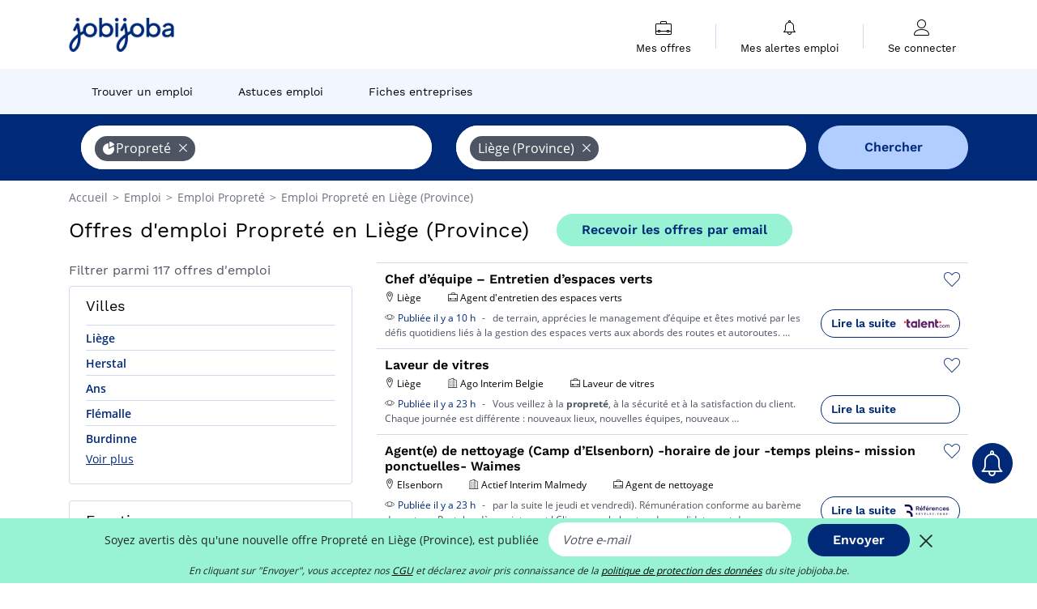

--- FILE ---
content_type: text/html; charset=UTF-8
request_url: https://www.jobijoba.be/emploi/offres-emploi-Proprete/Liege+province.html
body_size: 19252
content:
<!DOCTYPE html>
<html lang="fr-BE">
<head>
    <meta http-equiv="content-type" content="text/html; charset=utf-8"/>
    <link rel="shortcut icon" type="image/x-icon" href="/build/images/favicon.ico"/>
    <link rel="apple-touch-icon" sizes="192x192" href="/build/images/icons/icon-192x192.png"/>
    <title>117 offres d&#039;emploi Propreté Liège (Province) | jobijoba.be</title>
    <meta name="description" content="Janvier 2026 - Emploi Propreté Liège (Province) : toutes les offres d&#039;emploi Propreté Liège (Province) sur Jobijoba Belgique. Trouver les jobs, stages, mission Propreté Liège (Province) les plus récents."/>
    <link rel="canonical" href="https://www.jobijoba.be/emploi/offres-emploi-Proprete/Liege+province.html"/>
    <meta name="theme-color" content="#ffffff">
    <meta name="viewport"
          content="width=device-width, height=device-height, initial-scale=1.0, maximum-scale=1.0, user-scalable=1"/>
    <meta name="robots" content="index, follow">
    <meta name="google" content="nositelinkssearchbox"/>
    <link rel="preconnect" href="https://jobijoba.imgix.net/">
    <link rel="preconnect" href="https://accounts.google.com"/>
    <link rel="preconnect" href="https://www.googletagmanager.com"/>
    <link rel="preconnect" href="https://sdk.privacy-center.org"/>
    <link rel="manifest" type="application/json" href="/manifest.json" crossorigin="use-credentials">
    <link rel="preload" href="/build/fonts/WorkSans-Regular.393cfc4d.woff2" as="font" type="font/woff2" crossorigin="anonymous"/>
    <link rel="preload" href="/build/fonts/WorkSans-SemiBold.02545a07.woff2" as="font" type="font/woff2" crossorigin="anonymous"/>
    <link rel="preload" href="/build/fonts/open-sans-400.dfdc1a4b.woff2" as="font" type="font/woff2" crossorigin="anonymous"/>
    <link rel="preload" href="/build/fonts/icomoon.b9914f7e.woff2" as="font" type="font/woff2" crossorigin="anonymous"/>
    <meta property="og:title" content="117 offres d&#039;emploi Propreté Liège (Province) | jobijoba.be">
    <meta property="og:description" content="Janvier 2026 - Emploi Propreté Liège (Province) : toutes les offres d&#039;emploi Propreté Liège (Province) sur Jobijoba Belgique. Trouver les jobs, stages, mission Propreté Liège (Province) les plus récents.">
    <meta property="og:url" content="https://www.jobijoba.be/emploi/offres-emploi-Proprete/Liege+province.html">
    <meta property="og:site_name" content="Jobijoba">
    <meta property="og:image" content="https://www.jobijoba.be/build/images/logo-jobijoba-200x200.jpg">
    <meta property="og:image:type" content="image/jpeg">
    <meta property="og:image:width" content="200">
    <meta property="og:image:height" content="200">
    <meta property="og:locale" content="fr_BE">
    <meta property="og:type" content="website">

    <meta property="fb:app_id" content="589542857839110" />

    <meta name="twitter:card" content="summary" />
    <meta name="twitter:site" content="@JobiJoba_BE" />

                <link rel="stylesheet" href="/build/8543.3e817814.css"><link rel="stylesheet" href="/build/8298.9407c636.css">
    
    <link rel="stylesheet" href="/build/5176.36ebcf9b.css"><link rel="stylesheet" href="/build/results.a9195d6a.css">

    



    <script nonce="MeDxqrZ+MftytK6FTJZW2w==">
                                    
        window.dataLayer = window.dataLayer || [];
        window.dataLayer.push({
            'categoryPage': 'search_results_index',
            'sujetPage': 'search_results',
            'typePage': 'index_sector_department',                             'Metier' : '',
                'Domaine' : 'propreté',
                'Localite' : 'liège (province)',
                'jobCounter' : 117,
                    });
    </script>

    <script nonce="MeDxqrZ+MftytK6FTJZW2w==" type="text/javascript">
        var _paq = window._paq || [];
    </script>

    <!-- Google Tag Manager -->
<script nonce="MeDxqrZ+MftytK6FTJZW2w==">
window.didomiOnReady = window.didomiOnReady || [];
window.didomiOnReady.push(function () {
    (function(w,d,s,l,i){w[l]=w[l]||[];w[l].push({'gtm.start':
        new Date().getTime(),event:'gtm.js'});var f=d.getElementsByTagName(s)[0],
        j=d.createElement(s),dl=l!='dataLayer'?'&l='+l:'';j.async=true;j.src=
        'https://www.googletagmanager.com/gtm.js?id='+i+dl;f.parentNode.insertBefore(j,f);
    })(window,document,'script','dataLayer','GTM-MZGGGQS');
});
</script>
<!-- End Google Tag Manager -->


        </head>
<body>

        
            <header>
    <div id="header-wrapper" class="header-container" itemscope itemtype="http://www.schema.org/SiteNavigationElement">
        <div id="header-navbar-anchor"></div>
        <div class="navbar header-navbar py-0">
            <button type="button" class="header-navbar-menu js-menu">
                <div class="line-1"></div>
                <div class="line-2"></div>
                <div class="line-3"></div>
            </button>
            <div class="container navbar-container">
                <a class="navbar-brand d-flex align-items-center" href="/">
                    <img class="navbar-logo" src="/build/images/logo_jobijoba.png?v2025-01-21" alt="Emploi" title="Emploi" width="255" height="70">
                </a>
                <div class="nav navbar-right navbar-links d-flex align-items-center">
                                        <div class="navbar-links-group">
                                                <div class="navbar-link d-flex flex-md-row flex-lg-column " data-href="/my-search-history" itemprop="url">
                            <span class="navbar-link-icon icon-resume-briefcase"></span>
                            <span class="navbar-link-label" itemprop="name">Mes offres</span>
                            <span class="border-active"></span>
                        </div>
                        <span class="navbar-link-separator"></span>
                        <div class="navbar-link d-flex flex-md-row flex-lg-column " data-href="/my-alerts" itemprop="url">
                            <span class="navbar-link-icon icon-bell"></span>
                            <span class="navbar-link-label" itemprop="name">Mes alertes emploi</span>
                            <span class="border-active"></span>
                        </div>
                        <span class="navbar-link-separator"></span>
                        <a class="navbar-link d-flex flex-md-row flex-lg-column " href="/my-profile" rel="nofollow" itemprop="url">
                            <span class="navbar-link-icon icon-user-account"></span>
                            <span class="navbar-link-label" itemprop="name">
                                                                    Se connecter                                                            </span>
                            <span class="border-active"></span>
                        </a>
                    </div>
                </div>
            </div>
                            <button type="button" class="navbar-toggle navbar-search d-sm-block d-md-block d-lg-none">
                    <span class="icon-search"></span>
                </button>
                    </div>

        <div class="header-subnavbar py-0">
            <div class="container subnavbar-container">
                <div class="subnavbar">
                    <div class="subnavbar-links-group d-flex">
                                                                                <a itemprop="url" href="/emploi" 
                                    class="subnavbar-link d-flex align-items-center ">
                                <span itemprop="name">Trouver un emploi</span>
                            </a>
                                                                                                                                                                        <a itemprop="url" href="/dossiers"
                                    class="subnavbar-link d-flex align-items-center ">
                                    <span itemprop="name">Astuces emploi</span>
                                </a>
                                                                                                                                                <a itemprop="url" href="/societes"
                                    class="subnavbar-link d-flex align-items-center ">
                                    <span itemprop="name">Fiches entreprises</span>
                                </a>
                                                                        </div>
                </div>
            </div>
        </div>

    </div>

    </header>
    
        
<div id="form">
    <div id="header-search-box-anchor"></div>
    <div id="header-search-box" class="search-box-common">
        <img alt="" src="/build/images/cover-home.jpg" class="search-box-img d-flex d-lg-none d-xl-none" srcset="/build/images/cover-home-576.jpg 576w, /build/images/cover-home-768.jpg 768w, /build/images/cover-home-992.jpg 992w, /build/images/cover-home-1200.jpg 1200w">
        <div class="container container-searchbox">
            <div id="search-box">
                <div class="clearfix d-flex flex-column flex-lg-row">
                    <div id="form_what" class="suggest col-12 col-lg-5">
                        <div id="form_what_input"
                             data-text="Quel emploi recherchez-vous ?"
                             class="w-100">
                        </div>
                    </div>

                                            <div id="form_where" class="suggest col-12 col-lg-5">
                            <div id="form_where_perimeter">
                                <select id="form_where_perimeter_select" class="ui-multiselect-perimeter">
                                                                            <option value="0" class="perimeter-option" >
                                            0 km
                                        </option>
                                                                            <option value="10" class="perimeter-option" >
                                            10 km
                                        </option>
                                                                            <option value="15" class="perimeter-option" >
                                            15 km
                                        </option>
                                                                            <option value="20" class="perimeter-option" selected>
                                            20 km
                                        </option>
                                                                            <option value="50" class="perimeter-option" >
                                            50 km
                                        </option>
                                                                    </select>
                            </div>
                            <div id="form_where_input" data-text="Où ?" class="w-100"></div>
                        </div>
                    
                    <span id="form_submit_btn" class="search-box-button col-12 col-lg-2">Chercher</span>
                </div>
            </div>
        </div>
    </div>
</div>

    


    
            <div class="container">
                <div id="wo-breadcrumbs" class="c_breadcrumb" itemscope itemtype="http://schema.org/BreadcrumbList">
        <span itemprop="itemListElement" itemscope itemtype="http://schema.org/ListItem">
            <a itemprop="item" href="/" title="Accueil">
                <span itemprop="name">
                    Accueil                </span>
                <meta itemprop="position" content="1" />
            </a>
        </span>

                    <span class="wo-separator"> &gt; </span>
            <span itemprop="itemListElement" itemscope itemtype="http://schema.org/ListItem">
                                <a itemprop="item" href="/emploi" title="Emploi">
                                    <span itemprop="name">
                        Emploi
                    </span>
                    <meta itemprop="position" content="2" />
                                </a>
                            </span>
                    <span class="wo-separator"> &gt; </span>
            <span itemprop="itemListElement" itemscope itemtype="http://schema.org/ListItem">
                                <a itemprop="item" href="/emploi/offres-emploi-Proprete.html" title="Emploi Propreté ">
                                    <span itemprop="name">
                        Emploi Propreté 
                    </span>
                    <meta itemprop="position" content="3" />
                                </a>
                            </span>
                    <span class="wo-separator"> &gt; </span>
            <span itemprop="itemListElement" itemscope itemtype="http://schema.org/ListItem">
                                <a itemprop="item" href="/emploi/offres-emploi-Proprete/Liege+province.html" title="Emploi Propreté en Liège (Province)">
                                    <span itemprop="name">
                        Emploi Propreté en Liège (Province)
                    </span>
                    <meta itemprop="position" content="4" />
                                </a>
                            </span>
            </div>

        </div>
    
    <div class="container results-container">
        <div class="results-header row">
            <div class="col-12">
                <h1 class="results-h1 jj-text-xlarge">
                    Offres d&#039;emploi Propreté en Liège (Province)
                </h1>
                <span class="alert-button button-secondary c_button" data-search-id="" data-origin="top" data-url="https://www.jobijoba.be/alert/create">
                    Recevoir les offres par email
                </span>
            </div>
        </div>
        <div class="row">
            <div class="filters col-12 col-lg-4">
            <div class="row">
            <div class="col-md-12 clearfix">
                
            </div>
        </div>
        <h2 id="filter-title" class="filter-h2 d-flex justify-content-between jj-text-xsmall">
        Filtrer parmi 117 offres d&#039;emploi
        <span class="mobile-icon">
            <span class="icon-arrow-down2"></span>
            <span class="icon-arrow-up2"></span>
        </span>
    </h2>
                                                                                            <div class="filter-card" id="cities">
        <div class="filter-card-header d-flex justify-content-between">
            Villes
            <span class="mobile-icon">
                <span class="icon-arrow-down2"></span>
                <span class="icon-arrow-up2"></span>
            </span>
        </div>
        <div class="filter-card-body">
                                                                            
                                                
                                
                <div class="jj-border">
                    <a href="/emploi/offres-emploi-Proprete/Liege.html" class="filter-link" title="Emploi Propreté à Liège">
                                        Liège
                    </a>
                </div>
                                                                
                                                
                                
                <div class="jj-border">
                    <a href="/emploi/offres-emploi-Proprete/Herstal.html" class="filter-link" title="Emploi Propreté à Herstal">
                                        Herstal
                    </a>
                </div>
                                                                
                                                
                                
                <div class="jj-border">
                    <a href="/emploi/offres-emploi-Proprete/Ans.html" class="filter-link" title="Emploi Propreté à Ans">
                                        Ans
                    </a>
                </div>
                                                                
                                                
                                
                <div class="jj-border">
                    <a href="/emploi/offres-emploi-Proprete/Flemalle.html" class="filter-link" title="Emploi Propreté à Flémalle">
                                        Flémalle
                    </a>
                </div>
                                                                
                                                
                                
                <div class="jj-border">
                    <a href="/emploi/offres-emploi-Proprete/Burdinne.html" class="filter-link" title="Emploi Propreté à Burdinne">
                                        Burdinne
                    </a>
                </div>
                                                                
                                                
                                
                <div class="d-none jj-border">
                    <a href="/emploi/offres-emploi-Proprete/Elsenborn.html" class="filter-link" title="Emploi Propreté à Elsenborn">
                                        Elsenborn
                    </a>
                </div>
                                                                
                                                
                                
                <div class="d-none jj-border">
                    <a href="/emploi/offres-emploi-Proprete/Malmedy.html" class="filter-link" title="Emploi Propreté à Malmedy">
                                        Malmedy
                    </a>
                </div>
                                                                
                                                
                                
                <div class="d-none jj-border">
                    <a href="/emploi/offres-emploi-Proprete/Verviers.html" class="filter-link" title="Emploi Propreté à Verviers">
                                        Verviers
                    </a>
                </div>
            
                            <div class="show-more" >Voir plus</div>
                <div class="show-less d-none">Voir moins</div>
                    </div>
    </div>
                                                                        <div class="filter-card" id="jobtitles">
        <div class="filter-card-header d-flex justify-content-between">
            Fonctions
            <span class="mobile-icon">
                <span class="icon-arrow-down2"></span>
                <span class="icon-arrow-up2"></span>
            </span>
        </div>
        <div class="filter-card-body">
                                                                            
                                                
                                
                <div class="jj-border">
                    <a href="/emploi/offres-emploi-Agent+d+entretien/Liege+province.html" class="filter-link" title="Emploi Agent d&#039;entretien en Liège (Province)">
                                        Agent d&#039;entretien
                    </a>
                </div>
                                                                
                                                
                                
                <div class="jj-border">
                    <a href="/emploi/offres-emploi-Laveur+de+vitres/Liege+province.html" class="filter-link" title="Emploi Laveur de vitres en Liège (Province)">
                                        Laveur de vitres
                    </a>
                </div>
                                                                
                                                
                                
                <div class="jj-border">
                    <a href="/emploi/offres-emploi-Agent+d+entretien+des+espaces+verts/Liege+province.html" class="filter-link" title="Emploi Agent d&#039;entretien des espaces verts en Liège (Province)">
                                        Agent d&#039;entretien des espaces verts
                    </a>
                </div>
                                                                
                                                
                                
                <div class="jj-border">
                    <a href="/emploi/offres-emploi-Agent+de+nettoyage/Liege+province.html" class="filter-link" title="Emploi Agent de nettoyage en Liège (Province)">
                                        Agent de nettoyage
                    </a>
                </div>
                                                                
                                                
                                
                <div class="jj-border">
                    <a href="/emploi/offres-emploi-Agent+de+service/Liege+province.html" class="filter-link" title="Emploi Agent de service en Liège (Province)">
                                        Agent de service
                    </a>
                </div>
            
                    </div>
    </div>
        
        
                                    <div class="filter-card" id="companies">
        <div class="filter-card-header d-flex justify-content-between">
            Sociétés
            <span class="mobile-icon">
                <span class="icon-arrow-down2"></span>
                <span class="icon-arrow-up2"></span>
            </span>
        </div>
        <div class="filter-card-body">
                                                                            
                                                
                                                                    
                <div class="jj-border">
                    <div data-href="/query/?what=Proprete_Impact%2BInterim&amp;where=Liege%2Bprovince&amp;where_type=department&amp;perimeter=0" class="filter-link" title="Recrutement Impact Interim en Liège (Province)">
                                            <img class="filter-link-img" height="40px" src="https://www.jobijoba.be/image/company/impact%20interim.gif" alt="" loading="lazy" />
                                        Impact Interim
                    </div>
                </div>
                                                                
                                                
                                                                    
                <div class="jj-border">
                    <div data-href="/query/?what=Proprete_Ago%2BInterim%2BBelgie&amp;where=Liege%2Bprovince&amp;where_type=department&amp;perimeter=0" class="filter-link" title="Recrutement Ago Interim Belgie en Liège (Province)">
                                            <img class="filter-link-img" height="40px" src="https://www.jobijoba.be/image/company/ago%20interim%20belgie.gif" alt="" loading="lazy" />
                                        Ago Interim Belgie
                    </div>
                </div>
                                                                
                                                
                                                                    
                <div class="jj-border">
                    <div data-href="/query/?what=Proprete_Jobmatch&amp;where=Liege%2Bprovince&amp;where_type=department&amp;perimeter=0" class="filter-link" title="Recrutement Jobmatch en Liège (Province)">
                                            <img class="filter-link-img" height="40px" src="https://www.jobijoba.be/image/company/jobmatch.gif" alt="" loading="lazy" />
                                        Jobmatch
                    </div>
                </div>
            
                    </div>
    </div>
                
            
        
    <div class="filter-card" id="publication_date">
        <div class="filter-card-header d-flex justify-content-between">
            Date de parution
            <span class="mobile-icon">
                <span class="icon-arrow-down2"></span>
                <span class="icon-arrow-up2"></span>
            </span>
        </div>
        <div class="filter-card-body">
                                                                    <div class="jj-border">
                                            <div data-href="/query/?what=Proprete&amp;where=Liege%2Bprovince&amp;where_type=department&amp;perimeter=0&amp;period=24_hours" class="filter-link">
                            Dernières 24h
                        </div>
                    
                </div>
                                                                    <div class="jj-border">
                                            <div data-href="/query/?what=Proprete&amp;where=Liege%2Bprovince&amp;where_type=department&amp;perimeter=0&amp;period=7_days" class="filter-link">
                            7 derniers jours
                        </div>
                    
                </div>
                                                                    <div class="jj-border">
                                            <div data-href="/query/?what=Proprete&amp;where=Liege%2Bprovince&amp;where_type=department&amp;perimeter=0&amp;period=15_days" class="filter-link">
                            15 derniers jours
                        </div>
                    
                </div>
                                                                    <div class="jj-border">
                                            <div data-href="/query/?what=Proprete&amp;where=Liege%2Bprovince&amp;where_type=department&amp;perimeter=0&amp;period=30_days" class="filter-link">
                            30 derniers jours
                        </div>
                    
                </div>
                    </div>
    </div>
            <div class="filter-card" id="contract_type">
        <div class="filter-card-header d-flex justify-content-between">
            Contrats
            <span class="mobile-icon">
                <span class="icon-arrow-down2"></span>
                <span class="icon-arrow-up2"></span>
            </span>
        </div>
        <div class="filter-card-body">
            
                            <div class="jj-border">
                    <label class="contract-type-label" for="CDI">
                    <input id="CDI" type="checkbox" value="CDI" >
                    <span class="contract-label">
                        CDI
                    </span>
                    </label>
                </div>
                            <div class="jj-border">
                    <label class="contract-type-label" for="Intérim">
                    <input id="Intérim" type="checkbox" value="Intérim" >
                    <span class="contract-label">
                        Intérim
                    </span>
                    </label>
                </div>
                            <div class="jj-border">
                    <label class="contract-type-label" for="CDD">
                    <input id="CDD" type="checkbox" value="CDD" >
                    <span class="contract-label">
                        CDD
                    </span>
                    </label>
                </div>
                            <div class="jj-border">
                    <label class="contract-type-label" for="Indépendant">
                    <input id="Indépendant" type="checkbox" value="Indépendant" >
                    <span class="contract-label">
                        Indépendant
                    </span>
                    </label>
                </div>
                            <div class="jj-border">
                    <label class="contract-type-label" for="Stage">
                    <input id="Stage" type="checkbox" value="Stage" >
                    <span class="contract-label">
                        Stage
                    </span>
                    </label>
                </div>
                            <div class="jj-border">
                    <label class="contract-type-label" for="Alternance">
                    <input id="Alternance" type="checkbox" value="Alternance" >
                    <span class="contract-label">
                        Alternance
                    </span>
                    </label>
                </div>
                        <button id="contract-submit" class="button-outline" type="button" data-target="https://www.jobijoba.be/query/?what=Proprete&amp;where=Liege%2Bprovince&amp;whereType=department&amp;perimeter=0">Confirmer</button>
        </div>
    </div>


                <div id="filters-anchor"></div>
        <div id="filters-fixed" style="display: none;">
            <div class="filter-card-header">
                <p class="filter-fixed-title">Modifier mes filtres</p>
            </div>
            <div class="filter-card-body">
                                    <div class="border-top">
                        <a class="filter-link" href="#cities">Villes</a>
                    </div>
                                    <div class="border-top">
                        <a class="filter-link" href="#jobtitles">Fonctions</a>
                    </div>
                                    <div class="border-top">
                        <a class="filter-link" href="#companies">Sociétés</a>
                    </div>
                                    <div class="border-top">
                        <a class="filter-link" href="#publication_date">Date de parution</a>
                    </div>
                                    <div class="border-top">
                        <a class="filter-link" href="#contract_type">Contrats</a>
                    </div>
                            </div>
        </div>
    </div>            <div class="right-column col-12 col-lg-8">
    
    <div class="offers">
                    




<div class="offer" data-id="ad_6639b277bdc2b42a1c0eb481b4f936cf">
    <div class="actions float-right d-flex">
        <span class="icon-save-ad  icon-heart-empty js-save-ad "
              title="Sauvegarder l'offre"></span>
    </div>

            <div data-atc="uggcf://jjj=pt=wbovwbon=pt=or/erqverpg/bssre/67/6639o277oqp2o42n1p0ro481o4s936ps" class="offer-link encoded-offer-link js-target" data-product="{&quot;event&quot;:&quot;productClick&quot;,&quot;email&quot;:&quot;&quot;,&quot;ecommerce&quot;:{&quot;click&quot;:{&quot;actionField&quot;:{&quot;list&quot;:&quot;search_results_index&quot;},&quot;products&quot;:[{&quot;name&quot;:&quot;Chef d\u2019\u00e9quipe \u2013 Entretien d\u2019espaces verts&quot;,&quot;id&quot;:&quot;6639b277bdc2b42a1c0eb481b4f936cf&quot;,&quot;price&quot;:0,&quot;brand&quot;:&quot;none&quot;,&quot;category&quot;:&quot;Propret\u00e9&quot;,&quot;variant&quot;:&quot;emploi_payant_exact&quot;,&quot;rhw&quot;:1343455.802,&quot;chw&quot;:1341285,&quot;bhw&quot;:1343554.85,&quot;ahw&quot;:1341285,&quot;position&quot;:1,&quot;dimension24&quot;:&quot;talent.be_0_bulk&quot;,&quot;customerName&quot;:&quot;Talent.com Inc&quot;,&quot;mv_test&quot;:&quot;false&quot;}]}}}">
    
        <div class="offer-header">
            <h3 class="offer-header-title">
                Chef d’équipe – Entretien d’espaces verts
            </h3>

            
            <div class="offer-features">
                                    <span class="feature">
                    <span class="iconwrap">
                        <span class="icon-map-marker"></span>
                    </span>
                    <span>Liège</span>
                                                                                </span>
                                                
                                    <span class="feature">
                        <span class="iconwrap">
                            <span class="icon-resume-briefcase"></span>
                        </span>
                        <span>Agent d&#039;entretien des espaces verts</span>
                    </span>
                
                            </div>
        </div>
        <div class="d-flex justify-content-between">
            <div class="d-inline description-wrapper">
                                    <a class="permalink-link" href="https://www.jobijoba.be/annonce/67/6639b277bdc2b42a1c0eb481b4f936cf" title="Chef d’équipe – Entretien d’espaces verts">
                        <span class="permalink-icon icon-eye2"></span>
                    </a>
                
                <span class="text-primary publication_date">
                    Publiée il y a 10 h
                </span>
                <span class="separator">-</span>
                <span class="description">
                    <span class="d-none d-lg-inline"></span> de terrain, apprécies le management d’équipe et êtes motivé par les défis quotidiens liés à la<span class="d-none d-lg-inline"> gestion des espaces verts aux abords des routes et autoroutes.</span><span> &hellip;</span>
                </span>
                            </div>
            <div class="candidate d-none d-lg-block">
                <div class="button-outline candidate-btn">
                    <span class="d-inline-flex align-items-center">
                        <span class="candidate-btn-label">Lire la suite</span>
                        <img class="thumbnailIcon" src="https://www.jobijoba.be/image/partner/talent.be_0_bulk.gif" alt="talent.be_0_bulk" title="talent.be_0_bulk" />
                    </span>
                </div>
            </div>
        </div>

            </div>
    </div>
                                                                                




<div class="offer" data-id="ad_29b03eedf1085a54dfd1ce0509a18510">
    <div class="actions float-right d-flex">
        <span class="icon-save-ad  icon-heart-empty js-save-ad "
              title="Sauvegarder l'offre"></span>
    </div>

            <div data-atc="uggcf://jjj=pt=wbovwbon=pt=or/naabapr/67/29o03rrqs1085n54qsq1pr0509n18510" class="offer-link encoded-offer-link " data-product="{&quot;event&quot;:&quot;productClick&quot;,&quot;email&quot;:&quot;&quot;,&quot;ecommerce&quot;:{&quot;click&quot;:{&quot;actionField&quot;:{&quot;list&quot;:&quot;search_results_index&quot;},&quot;products&quot;:[{&quot;name&quot;:&quot;Laveur de vitres&quot;,&quot;id&quot;:&quot;29b03eedf1085a54dfd1ce0509a18510&quot;,&quot;price&quot;:0,&quot;brand&quot;:&quot;Ago Interim Belgie&quot;,&quot;category&quot;:&quot;Propret\u00e9&quot;,&quot;variant&quot;:&quot;emploi_organic_exact&quot;,&quot;rhw&quot;:1341285,&quot;chw&quot;:1341285,&quot;bhw&quot;:1341285,&quot;ahw&quot;:1341285,&quot;position&quot;:2,&quot;dimension24&quot;:&quot;goldenbees.be_masterfeed&quot;,&quot;customerName&quot;:&quot;Golden Bees SAS&quot;,&quot;mv_test&quot;:&quot;false&quot;}]}}}">
    
        <div class="offer-header">
            <h3 class="offer-header-title">
                Laveur de vitres
            </h3>

            
            <div class="offer-features">
                                    <span class="feature">
                    <span class="iconwrap">
                        <span class="icon-map-marker"></span>
                    </span>
                    <span>Liège</span>
                                                                                </span>
                                                                    <span class="feature">
                    <span class="iconwrap">
                        <span class="icon-apartment"></span>
                    </span>
                    <span>
                        Ago Interim Belgie
                                            </span>
                </span>
                
                                    <span class="feature">
                        <span class="iconwrap">
                            <span class="icon-resume-briefcase"></span>
                        </span>
                        <span>Laveur de vitres</span>
                    </span>
                
                            </div>
        </div>
        <div class="d-flex justify-content-between">
            <div class="d-inline description-wrapper">
                                    <a class="permalink-link" href="https://www.jobijoba.be/annonce/67/29b03eedf1085a54dfd1ce0509a18510" title="Laveur de vitres">
                        <span class="permalink-icon icon-eye2"></span>
                    </a>
                
                <span class="text-primary publication_date">
                    Publiée il y a 23 h
                </span>
                <span class="separator">-</span>
                <span class="description">
                    <span class="d-none d-lg-inline"></span>Vous veillez à la <strong>propreté</strong>, à la sécurité et à la satisfaction du client. Chaque journée est<span class="d-none d-lg-inline"> différente : nouveaux lieux, nouvelles équipes, nouveaux</span><span> &hellip;</span>
                </span>
                            </div>
            <div class="candidate d-none d-lg-block">
                <div class="button-outline candidate-btn">
                    <span class="d-inline-flex align-items-center">
                        <span class="candidate-btn-label">Lire la suite</span>
                        <img class="thumbnailIcon" src="https://www.jobijoba.be/image/partner/goldenbees.be_masterfeed.gif" alt="goldenbees.be_masterfeed" title="goldenbees.be_masterfeed" />
                    </span>
                </div>
            </div>
        </div>

            </div>
    </div>
                                                                                




<div class="offer" data-id="ad_79d8700fe71274809de5576d988c246c">
    <div class="actions float-right d-flex">
        <span class="icon-save-ad  icon-heart-empty js-save-ad "
              title="Sauvegarder l'offre"></span>
    </div>

            <div data-atc="uggcf://jjj=pt=wbovwbon=pt=or/naabapr/67/79q8700sr71274809qr5576q988p246p" class="offer-link encoded-offer-link " data-product="{&quot;event&quot;:&quot;productClick&quot;,&quot;email&quot;:&quot;&quot;,&quot;ecommerce&quot;:{&quot;click&quot;:{&quot;actionField&quot;:{&quot;list&quot;:&quot;search_results_index&quot;},&quot;products&quot;:[{&quot;name&quot;:&quot;Agent(e) de nettoyage (Camp d\u2019Elsenborn) -horaire de jour -temps pleins- mission ponctuelles- Waimes&quot;,&quot;id&quot;:&quot;79d8700fe71274809de5576d988c246c&quot;,&quot;price&quot;:0,&quot;brand&quot;:&quot;Actief Interim Malmedy&quot;,&quot;category&quot;:&quot;Propret\u00e9&quot;,&quot;variant&quot;:&quot;emploi_organic_exact&quot;,&quot;rhw&quot;:1341285,&quot;chw&quot;:1341285,&quot;bhw&quot;:1341285,&quot;ahw&quot;:1341285,&quot;position&quot;:3,&quot;dimension24&quot;:&quot;goldenbees.be_masterfeed&quot;,&quot;customerName&quot;:&quot;Golden Bees SAS&quot;,&quot;mv_test&quot;:&quot;false&quot;}]}}}">
    
        <div class="offer-header">
            <h3 class="offer-header-title">
                Agent(e) de nettoyage (Camp d’Elsenborn) -horaire de jour -temps pleins- mission ponctuelles- Waimes
            </h3>

            
            <div class="offer-features">
                                    <span class="feature">
                    <span class="iconwrap">
                        <span class="icon-map-marker"></span>
                    </span>
                    <span>Elsenborn</span>
                                                                                </span>
                                                                    <span class="feature">
                    <span class="iconwrap">
                        <span class="icon-apartment"></span>
                    </span>
                    <span>
                        Actief Interim Malmedy
                                            </span>
                </span>
                
                                    <span class="feature">
                        <span class="iconwrap">
                            <span class="icon-resume-briefcase"></span>
                        </span>
                        <span>Agent de nettoyage</span>
                    </span>
                
                            </div>
        </div>
        <div class="d-flex justify-content-between">
            <div class="d-inline description-wrapper">
                                    <a class="permalink-link" href="https://www.jobijoba.be/annonce/67/79d8700fe71274809de5576d988c246c" title="Agent(e) de nettoyage (Camp d’Elsenborn) -horaire de jour -temps pleins- mission ponctuelles- Waimes">
                        <span class="permalink-icon icon-eye2"></span>
                    </a>
                
                <span class="text-primary publication_date">
                    Publiée il y a 23 h
                </span>
                <span class="separator">-</span>
                <span class="description">
                    <span class="d-none d-lg-inline"></span> par la suite le jeudi et vendredi). Rémunération conforme au barème du secteur. Postulez dès<span class="d-none d-lg-inline"> maintenant ! Cliquez sur le bouton de candidature et devenez</span><span> &hellip;</span>
                </span>
                            </div>
            <div class="candidate d-none d-lg-block">
                <div class="button-outline candidate-btn">
                    <span class="d-inline-flex align-items-center">
                        <span class="candidate-btn-label">Lire la suite</span>
                        <img class="thumbnailIcon" src="https://www.jobijoba.be/image/partner/logo_e8ec417a3b31d69037df38c2ca5e9706a4a0ded5.gif" alt="Actief Interim Malmedy" title="Actief Interim Malmedy" />
                    </span>
                </div>
            </div>
        </div>

            </div>
    </div>
                                                                                                            




<div class="offer" data-id="ad_8c06c493eb9bce396924cd3695132df9">
    <div class="actions float-right d-flex">
        <span class="icon-save-ad  icon-heart-empty js-save-ad "
              title="Sauvegarder l'offre"></span>
    </div>

            <div data-atc="uggcf://jjj=pt=wbovwbon=pt=or/erqverpg/bssre/67/8p06p493ro9opr396924pq3695132qs9" class="offer-link encoded-offer-link js-target" data-product="{&quot;event&quot;:&quot;productClick&quot;,&quot;email&quot;:&quot;&quot;,&quot;ecommerce&quot;:{&quot;click&quot;:{&quot;actionField&quot;:{&quot;list&quot;:&quot;search_results_index&quot;},&quot;products&quot;:[{&quot;name&quot;:&quot;Chef D\u2019\u00e9quipe \u2013 Entretien D\u2019espaces Verts&quot;,&quot;id&quot;:&quot;8c06c493eb9bce396924cd3695132df9&quot;,&quot;price&quot;:0,&quot;brand&quot;:&quot;none&quot;,&quot;category&quot;:&quot;Propret\u00e9&quot;,&quot;variant&quot;:&quot;emploi_payant_exact&quot;,&quot;rhw&quot;:1342646.9100000001,&quot;chw&quot;:1341285,&quot;bhw&quot;:1342729.45,&quot;ahw&quot;:1341285,&quot;position&quot;:4,&quot;dimension24&quot;:&quot;jobtome.com_be&quot;,&quot;customerName&quot;:&quot;Jobtome International SA&quot;,&quot;mv_test&quot;:&quot;false&quot;}]}}}">
    
        <div class="offer-header">
            <h3 class="offer-header-title">
                Chef D’équipe – Entretien D’espaces Verts
            </h3>

            
            <div class="offer-features">
                                    <span class="feature">
                    <span class="iconwrap">
                        <span class="icon-map-marker"></span>
                    </span>
                    <span>Herstal</span>
                                                                                </span>
                                                
                                    <span class="feature">
                        <span class="iconwrap">
                            <span class="icon-resume-briefcase"></span>
                        </span>
                        <span>Agent d&#039;entretien des espaces verts</span>
                    </span>
                
                            </div>
        </div>
        <div class="d-flex justify-content-between">
            <div class="d-inline description-wrapper">
                                    <a class="permalink-link" href="https://www.jobijoba.be/annonce/67/8c06c493eb9bce396924cd3695132df9" title="Chef D’équipe – Entretien D’espaces Verts">
                        <span class="permalink-icon icon-eye2"></span>
                    </a>
                
                <span class="text-primary publication_date">
                    17 janvier
                </span>
                <span class="separator">-</span>
                <span class="description">
                    <span class="d-none d-lg-inline"></span> travaux publics ou l’aménagement paysager. Vous détennez le permis B et vous maîtrisez les<span class="d-none d-lg-inline"> différentes techniques d’entretien paysager.Vous faites preuve d’un</span><span> &hellip;</span>
                </span>
                            </div>
            <div class="candidate d-none d-lg-block">
                <div class="button-outline candidate-btn">
                    <span class="d-inline-flex align-items-center">
                        <span class="candidate-btn-label">Lire la suite</span>
                        <img class="thumbnailIcon" src="https://www.jobijoba.be/image/partner/jobtome.com_be.gif" alt="jobtome.com_be" title="jobtome.com_be" />
                    </span>
                </div>
            </div>
        </div>

            </div>
    </div>
                                                                                




<div class="offer" data-id="ad_c42b13426eb8cab42568b20f32181401">
    <div class="actions float-right d-flex">
        <span class="icon-save-ad  icon-heart-empty js-save-ad "
              title="Sauvegarder l'offre"></span>
    </div>

            <div data-atc="uggcf://jjj=pt=wbovwbon=pt=or/erqverpg/bssre/67/p42o13426ro8pno42568o20s32181401" class="offer-link encoded-offer-link js-target" data-product="{&quot;event&quot;:&quot;productClick&quot;,&quot;email&quot;:&quot;&quot;,&quot;ecommerce&quot;:{&quot;click&quot;:{&quot;actionField&quot;:{&quot;list&quot;:&quot;search_results_index&quot;},&quot;products&quot;:[{&quot;name&quot;:&quot;Chef D\u2019\u00e9quipe \u2013 Entretien D\u2019espaces Verts&quot;,&quot;id&quot;:&quot;c42b13426eb8cab42568b20f32181401&quot;,&quot;price&quot;:0,&quot;brand&quot;:&quot;none&quot;,&quot;category&quot;:&quot;Propret\u00e9&quot;,&quot;variant&quot;:&quot;emploi_payant_exact&quot;,&quot;rhw&quot;:1342646.9100000001,&quot;chw&quot;:1341285,&quot;bhw&quot;:1342729.45,&quot;ahw&quot;:1341285,&quot;position&quot;:5,&quot;dimension24&quot;:&quot;jobtome.com_be&quot;,&quot;customerName&quot;:&quot;Jobtome International SA&quot;,&quot;mv_test&quot;:&quot;false&quot;}]}}}">
    
        <div class="offer-header">
            <h3 class="offer-header-title">
                Chef D’équipe – Entretien D’espaces Verts
            </h3>

            
            <div class="offer-features">
                                    <span class="feature">
                    <span class="iconwrap">
                        <span class="icon-map-marker"></span>
                    </span>
                    <span>Liège</span>
                                                                                </span>
                                                
                                    <span class="feature">
                        <span class="iconwrap">
                            <span class="icon-resume-briefcase"></span>
                        </span>
                        <span>Agent d&#039;entretien des espaces verts</span>
                    </span>
                
                            </div>
        </div>
        <div class="d-flex justify-content-between">
            <div class="d-inline description-wrapper">
                                    <a class="permalink-link" href="https://www.jobijoba.be/annonce/67/c42b13426eb8cab42568b20f32181401" title="Chef D’équipe – Entretien D’espaces Verts">
                        <span class="permalink-icon icon-eye2"></span>
                    </a>
                
                <span class="text-primary publication_date">
                    17 janvier
                </span>
                <span class="separator">-</span>
                <span class="description">
                    <span class="d-none d-lg-inline"></span>En tant que chef d&#039;équipe, vous gérerez une équipe pour l&#039;entretien des espaces verts,<span class="d-none d-lg-inline"> notamment autour des routes, en planifiant les chantiers et en</span><span> &hellip;</span>
                </span>
                            </div>
            <div class="candidate d-none d-lg-block">
                <div class="button-outline candidate-btn">
                    <span class="d-inline-flex align-items-center">
                        <span class="candidate-btn-label">Lire la suite</span>
                        <img class="thumbnailIcon" src="https://www.jobijoba.be/image/partner/jobtome.com_be.gif" alt="jobtome.com_be" title="jobtome.com_be" />
                    </span>
                </div>
            </div>
        </div>

            </div>
    </div>
                                                                                




<div class="offer" data-id="ad_fc89ac09d9992d4351fd4af2481cbb71">
    <div class="actions float-right d-flex">
        <span class="icon-save-ad  icon-heart-empty js-save-ad "
              title="Sauvegarder l'offre"></span>
    </div>

            <div data-atc="uggcf://jjj=pt=wbovwbon=pt=or/erqverpg/bssre/67/sp89np09q9992q4351sq4ns2481poo71" class="offer-link encoded-offer-link js-target" data-product="{&quot;event&quot;:&quot;productClick&quot;,&quot;email&quot;:&quot;&quot;,&quot;ecommerce&quot;:{&quot;click&quot;:{&quot;actionField&quot;:{&quot;list&quot;:&quot;search_results_index&quot;},&quot;products&quot;:[{&quot;name&quot;:&quot;Chef D\u2019\u00e9quipe \u2013 Entretien D\u2019espaces Verts&quot;,&quot;id&quot;:&quot;fc89ac09d9992d4351fd4af2481cbb71&quot;,&quot;price&quot;:0,&quot;brand&quot;:&quot;none&quot;,&quot;category&quot;:&quot;Propret\u00e9&quot;,&quot;variant&quot;:&quot;emploi_payant_exact&quot;,&quot;rhw&quot;:1342646.9100000001,&quot;chw&quot;:1341285,&quot;bhw&quot;:1342729.45,&quot;ahw&quot;:1341285,&quot;position&quot;:6,&quot;dimension24&quot;:&quot;jobtome.com_be&quot;,&quot;customerName&quot;:&quot;Jobtome International SA&quot;,&quot;mv_test&quot;:&quot;false&quot;}]}}}">
    
        <div class="offer-header">
            <h3 class="offer-header-title">
                Chef D’équipe – Entretien D’espaces Verts
            </h3>

            
            <div class="offer-features">
                                    <span class="feature">
                    <span class="iconwrap">
                        <span class="icon-map-marker"></span>
                    </span>
                    <span>Liège</span>
                                                                                </span>
                                                
                                    <span class="feature">
                        <span class="iconwrap">
                            <span class="icon-resume-briefcase"></span>
                        </span>
                        <span>Agent d&#039;entretien des espaces verts</span>
                    </span>
                
                            </div>
        </div>
        <div class="d-flex justify-content-between">
            <div class="d-inline description-wrapper">
                                    <a class="permalink-link" href="https://www.jobijoba.be/annonce/67/fc89ac09d9992d4351fd4af2481cbb71" title="Chef D’équipe – Entretien D’espaces Verts">
                        <span class="permalink-icon icon-eye2"></span>
                    </a>
                
                <span class="text-primary publication_date">
                    17 janvier
                </span>
                <span class="separator">-</span>
                <span class="description">
                    <span class="d-none d-lg-inline"></span> travaux publics ou l’aménagement paysager. Vous détennez le permis B et vous maîtrisez les<span class="d-none d-lg-inline"> différentes techniques d’entretien paysager.Vous faites preuve d’un</span><span> &hellip;</span>
                </span>
                            </div>
            <div class="candidate d-none d-lg-block">
                <div class="button-outline candidate-btn">
                    <span class="d-inline-flex align-items-center">
                        <span class="candidate-btn-label">Lire la suite</span>
                        <img class="thumbnailIcon" src="https://www.jobijoba.be/image/partner/jobtome.com_be.gif" alt="jobtome.com_be" title="jobtome.com_be" />
                    </span>
                </div>
            </div>
        </div>

            </div>
    </div>
                                                                                                            




<div class="offer" data-id="ad_6b8611393d68497a69d976d630a0d41d">
    <div class="actions float-right d-flex">
        <span class="icon-save-ad  icon-heart-empty js-save-ad "
              title="Sauvegarder l'offre"></span>
    </div>

            <div data-atc="uggcf://jjj=pt=wbovwbon=pt=or/erqverpg/bssre/67/6o8611393q68497n69q976q630n0q41q" class="offer-link encoded-offer-link js-target" data-product="{&quot;event&quot;:&quot;productClick&quot;,&quot;email&quot;:&quot;&quot;,&quot;ecommerce&quot;:{&quot;click&quot;:{&quot;actionField&quot;:{&quot;list&quot;:&quot;search_results_index&quot;},&quot;products&quot;:[{&quot;name&quot;:&quot;Laveur de vitres&quot;,&quot;id&quot;:&quot;6b8611393d68497a69d976d630a0d41d&quot;,&quot;price&quot;:0,&quot;brand&quot;:&quot;none&quot;,&quot;category&quot;:&quot;Propret\u00e9&quot;,&quot;variant&quot;:&quot;emploi_payant_exact&quot;,&quot;rhw&quot;:1343455.802,&quot;chw&quot;:1341285,&quot;bhw&quot;:1343554.85,&quot;ahw&quot;:1341285,&quot;position&quot;:7,&quot;dimension24&quot;:&quot;talent.be_0_bulk&quot;,&quot;customerName&quot;:&quot;Talent.com Inc&quot;,&quot;mv_test&quot;:&quot;false&quot;}]}}}">
    
        <div class="offer-header">
            <h3 class="offer-header-title">
                Laveur de vitres
            </h3>

            
            <div class="offer-features">
                                    <span class="feature">
                    <span class="iconwrap">
                        <span class="icon-map-marker"></span>
                    </span>
                    <span>Herstal</span>
                                                                                </span>
                                                
                                    <span class="feature">
                        <span class="iconwrap">
                            <span class="icon-resume-briefcase"></span>
                        </span>
                        <span>Laveur de vitres</span>
                    </span>
                
                            </div>
        </div>
        <div class="d-flex justify-content-between">
            <div class="d-inline description-wrapper">
                                    <a class="permalink-link" href="https://www.jobijoba.be/annonce/67/6b8611393d68497a69d976d630a0d41d" title="Laveur de vitres">
                        <span class="permalink-icon icon-eye2"></span>
                    </a>
                
                <span class="text-primary publication_date">
                    16 janvier
                </span>
                <span class="separator">-</span>
                <span class="description">
                    <span class="d-none d-lg-inline"></span> assurée si nécessaire Prime de performance possible Mutuelle d’entreprise Functieomschrijving *<span class="d-none d-lg-inline"> Nettoyage de vitres en hauteur ou au sol * Utilisation de</span><span> &hellip;</span>
                </span>
                            </div>
            <div class="candidate d-none d-lg-block">
                <div class="button-outline candidate-btn">
                    <span class="d-inline-flex align-items-center">
                        <span class="candidate-btn-label">Lire la suite</span>
                        <img class="thumbnailIcon" src="https://www.jobijoba.be/image/partner/talent.be_0_bulk.gif" alt="talent.be_0_bulk" title="talent.be_0_bulk" />
                    </span>
                </div>
            </div>
        </div>

            </div>
    </div>
                                                                                




<div class="offer" data-id="ad_8174a4bb4761c66e92293bcb9a553a81">
    <div class="actions float-right d-flex">
        <span class="icon-save-ad  icon-heart-empty js-save-ad "
              title="Sauvegarder l'offre"></span>
    </div>

            <div data-atc="uggcf://jjj=pt=wbovwbon=pt=or/erqverpg/bssre/67/8174n4oo4761p66r92293opo9n553n81" class="offer-link encoded-offer-link js-target" data-product="{&quot;event&quot;:&quot;productClick&quot;,&quot;email&quot;:&quot;&quot;,&quot;ecommerce&quot;:{&quot;click&quot;:{&quot;actionField&quot;:{&quot;list&quot;:&quot;search_results_index&quot;},&quot;products&quot;:[{&quot;name&quot;:&quot;Agent Service Desk niveau 2 (M\/F)&quot;,&quot;id&quot;:&quot;8174a4bb4761c66e92293bcb9a553a81&quot;,&quot;price&quot;:0,&quot;brand&quot;:&quot;none&quot;,&quot;category&quot;:&quot;Propret\u00e9&quot;,&quot;variant&quot;:&quot;emploi_payant_exact&quot;,&quot;rhw&quot;:1343455.802,&quot;chw&quot;:1341285,&quot;bhw&quot;:1343554.85,&quot;ahw&quot;:1341285,&quot;position&quot;:8,&quot;dimension24&quot;:&quot;talent.be_0_bulk&quot;,&quot;customerName&quot;:&quot;Talent.com Inc&quot;,&quot;mv_test&quot;:&quot;false&quot;}]}}}">
    
        <div class="offer-header">
            <h3 class="offer-header-title">
                Agent Service Desk niveau 2 (M/F)
            </h3>

            
            <div class="offer-features">
                                    <span class="feature">
                    <span class="iconwrap">
                        <span class="icon-map-marker"></span>
                    </span>
                    <span>Herstal</span>
                                                                                </span>
                                                
                                    <span class="feature">
                        <span class="iconwrap">
                            <span class="icon-resume-briefcase"></span>
                        </span>
                        <span>Agent de service</span>
                    </span>
                
                            </div>
        </div>
        <div class="d-flex justify-content-between">
            <div class="d-inline description-wrapper">
                                    <a class="permalink-link" href="https://www.jobijoba.be/annonce/67/8174a4bb4761c66e92293bcb9a553a81" title="Agent Service Desk niveau 2 (M/F)">
                        <span class="permalink-icon icon-eye2"></span>
                    </a>
                
                <span class="text-primary publication_date">
                    16 janvier
                </span>
                <span class="separator">-</span>
                <span class="description">
                    <span class="d-none d-lg-inline"></span> d’automatisation…) • Qualifier, prioriser et gérer les demandes et les incidents. Besoins Les<span class="d-none d-lg-inline"> compétences requises pour cette fonction sont : - Maitrise de</span><span> &hellip;</span>
                </span>
                            </div>
            <div class="candidate d-none d-lg-block">
                <div class="button-outline candidate-btn">
                    <span class="d-inline-flex align-items-center">
                        <span class="candidate-btn-label">Lire la suite</span>
                        <img class="thumbnailIcon" src="https://www.jobijoba.be/image/partner/talent.be_0_bulk.gif" alt="talent.be_0_bulk" title="talent.be_0_bulk" />
                    </span>
                </div>
            </div>
        </div>

            </div>
    </div>
                                                                                




<div class="offer" data-id="ad_955ea43106af49a690c351c5a38f3dd5">
    <div class="actions float-right d-flex">
        <span class="icon-save-ad  icon-heart-empty js-save-ad "
              title="Sauvegarder l'offre"></span>
    </div>

            <div data-atc="uggcf://jjj=pt=wbovwbon=pt=or/erqverpg/bssre/67/955rn43106ns49n690p351p5n38s3qq5" class="offer-link encoded-offer-link js-target" data-product="{&quot;event&quot;:&quot;productClick&quot;,&quot;email&quot;:&quot;&quot;,&quot;ecommerce&quot;:{&quot;click&quot;:{&quot;actionField&quot;:{&quot;list&quot;:&quot;search_results_index&quot;},&quot;products&quot;:[{&quot;name&quot;:&quot;Laveur.se de vitres&quot;,&quot;id&quot;:&quot;955ea43106af49a690c351c5a38f3dd5&quot;,&quot;price&quot;:0,&quot;brand&quot;:&quot;none&quot;,&quot;category&quot;:&quot;Propret\u00e9&quot;,&quot;variant&quot;:&quot;emploi_payant_exact&quot;,&quot;rhw&quot;:1343455.802,&quot;chw&quot;:1341285,&quot;bhw&quot;:1343554.85,&quot;ahw&quot;:1341285,&quot;position&quot;:9,&quot;dimension24&quot;:&quot;talent.be_0_bulk&quot;,&quot;customerName&quot;:&quot;Talent.com Inc&quot;,&quot;mv_test&quot;:&quot;false&quot;}]}}}">
    
        <div class="offer-header">
            <h3 class="offer-header-title">
                Laveur.se de vitres
            </h3>

            
            <div class="offer-features">
                                    <span class="feature">
                    <span class="iconwrap">
                        <span class="icon-map-marker"></span>
                    </span>
                    <span>Flémalle</span>
                                                                                </span>
                                                
                                    <span class="feature">
                        <span class="iconwrap">
                            <span class="icon-resume-briefcase"></span>
                        </span>
                        <span>Laveur de vitres</span>
                    </span>
                
                            </div>
        </div>
        <div class="d-flex justify-content-between">
            <div class="d-inline description-wrapper">
                                    <a class="permalink-link" href="https://www.jobijoba.be/annonce/67/955ea43106af49a690c351c5a38f3dd5" title="Laveur.se de vitres">
                        <span class="permalink-icon icon-eye2"></span>
                    </a>
                
                <span class="text-primary publication_date">
                    16 janvier
                </span>
                <span class="separator">-</span>
                <span class="description">
                    <span class="d-none d-lg-inline"></span>En tant que laveur de vitres, tu seras responsable de la <strong>propreté</strong> et de l’entretien des surfaces<span class="d-none d-lg-inline"> vitrées chez nos clients. &hellip; Maintenir la</span><span> &hellip;</span>
                </span>
                            </div>
            <div class="candidate d-none d-lg-block">
                <div class="button-outline candidate-btn">
                    <span class="d-inline-flex align-items-center">
                        <span class="candidate-btn-label">Lire la suite</span>
                        <img class="thumbnailIcon" src="https://www.jobijoba.be/image/partner/talent.be_0_bulk.gif" alt="talent.be_0_bulk" title="talent.be_0_bulk" />
                    </span>
                </div>
            </div>
        </div>

            </div>
    </div>
                                                                                                            




<div class="offer" data-id="ad_a02daf85f6bded66b92eb41f60ee948e">
    <div class="actions float-right d-flex">
        <span class="icon-save-ad  icon-heart-empty js-save-ad "
              title="Sauvegarder l'offre"></span>
    </div>

            <div data-atc="uggcf://jjj=pt=wbovwbon=pt=or/erqverpg/bssre/67/n02qns85s6oqrq66o92ro41s60rr948r" class="offer-link encoded-offer-link js-target" data-product="{&quot;event&quot;:&quot;productClick&quot;,&quot;email&quot;:&quot;&quot;,&quot;ecommerce&quot;:{&quot;click&quot;:{&quot;actionField&quot;:{&quot;list&quot;:&quot;search_results_index&quot;},&quot;products&quot;:[{&quot;name&quot;:&quot;Agent d&#039;entretien&quot;,&quot;id&quot;:&quot;a02daf85f6bded66b92eb41f60ee948e&quot;,&quot;price&quot;:0,&quot;brand&quot;:&quot;none&quot;,&quot;category&quot;:&quot;Propret\u00e9&quot;,&quot;variant&quot;:&quot;emploi_payant_exact&quot;,&quot;rhw&quot;:1343455.802,&quot;chw&quot;:1341285,&quot;bhw&quot;:1343554.85,&quot;ahw&quot;:1341285,&quot;position&quot;:10,&quot;dimension24&quot;:&quot;talent.be_0_bulk&quot;,&quot;customerName&quot;:&quot;Talent.com Inc&quot;,&quot;mv_test&quot;:&quot;false&quot;}]}}}">
    
        <div class="offer-header">
            <h3 class="offer-header-title">
                Agent d&#039;entretien
            </h3>

            
            <div class="offer-features">
                                    <span class="feature">
                    <span class="iconwrap">
                        <span class="icon-map-marker"></span>
                    </span>
                    <span>Ans</span>
                                                                                </span>
                                                
                                    <span class="feature">
                        <span class="iconwrap">
                            <span class="icon-resume-briefcase"></span>
                        </span>
                        <span>Agent d&#039;entretien</span>
                    </span>
                
                            </div>
        </div>
        <div class="d-flex justify-content-between">
            <div class="d-inline description-wrapper">
                                    <a class="permalink-link" href="https://www.jobijoba.be/annonce/67/a02daf85f6bded66b92eb41f60ee948e" title="Agent d&#039;entretien">
                        <span class="permalink-icon icon-eye2"></span>
                    </a>
                
                <span class="text-primary publication_date">
                    16 janvier
                </span>
                <span class="separator">-</span>
                <span class="description">
                    <span class="d-none d-lg-inline"></span> sur le mobilier * Vous entretenez le mobilier pour offrir une belle image aux annonceurs et au<span class="d-none d-lg-inline"> public cible * Vous prenez en charge la réparation du mobilier</span><span> &hellip;</span>
                </span>
                            </div>
            <div class="candidate d-none d-lg-block">
                <div class="button-outline candidate-btn">
                    <span class="d-inline-flex align-items-center">
                        <span class="candidate-btn-label">Lire la suite</span>
                        <img class="thumbnailIcon" src="https://www.jobijoba.be/image/partner/talent.be_0_bulk.gif" alt="talent.be_0_bulk" title="talent.be_0_bulk" />
                    </span>
                </div>
            </div>
        </div>

            </div>
    </div>
                                                                                




<div class="offer" data-id="ad_d3dadf68bfc98c9df907b8a948de0ac4">
    <div class="actions float-right d-flex">
        <span class="icon-save-ad  icon-heart-empty js-save-ad "
              title="Sauvegarder l'offre"></span>
    </div>

            <div data-atc="uggcf://jjj=pt=wbovwbon=pt=or/erqverpg/bssre/67/q3qnqs68osp98p9qs907o8n948qr0np4" class="offer-link encoded-offer-link js-target" data-product="{&quot;event&quot;:&quot;productClick&quot;,&quot;email&quot;:&quot;&quot;,&quot;ecommerce&quot;:{&quot;click&quot;:{&quot;actionField&quot;:{&quot;list&quot;:&quot;search_results_index&quot;},&quot;products&quot;:[{&quot;name&quot;:&quot;Agent D&#039;Entretien De Bureaux - \u20ac1.200 Par Mois - Temps Partiel - Sans Exp\u00e9rience&quot;,&quot;id&quot;:&quot;d3dadf68bfc98c9df907b8a948de0ac4&quot;,&quot;price&quot;:0,&quot;brand&quot;:&quot;Zelo Services&quot;,&quot;category&quot;:&quot;Propret\u00e9&quot;,&quot;variant&quot;:&quot;emploi_payant_exact&quot;,&quot;rhw&quot;:1342605.64,&quot;chw&quot;:1341285,&quot;bhw&quot;:1342523.1,&quot;ahw&quot;:1341285,&quot;position&quot;:11,&quot;dimension24&quot;:&quot;jobtome.com_be&quot;,&quot;customerName&quot;:&quot;Jobtome International SA&quot;,&quot;mv_test&quot;:&quot;false&quot;}]}}}">
    
        <div class="offer-header">
            <h3 class="offer-header-title">
                Agent D&#039;Entretien De Bureaux - €1.200 Par Mois - Temps Partiel - Sans Expérience
            </h3>

            
            <div class="offer-features">
                                    <span class="feature">
                    <span class="iconwrap">
                        <span class="icon-map-marker"></span>
                    </span>
                    <span>Liège</span>
                                                                                </span>
                                                                    <span class="feature">
                    <span class="iconwrap">
                        <span class="icon-apartment"></span>
                    </span>
                    <span>
                        Zelo Services
                                            </span>
                </span>
                
                                    <span class="feature">
                        <span class="iconwrap">
                            <span class="icon-resume-briefcase"></span>
                        </span>
                        <span>Agent d&#039;entretien</span>
                    </span>
                
                            </div>
        </div>
        <div class="d-flex justify-content-between">
            <div class="d-inline description-wrapper">
                                    <a class="permalink-link" href="https://www.jobijoba.be/annonce/67/d3dadf68bfc98c9df907b8a948de0ac4" title="Agent D&#039;Entretien De Bureaux - €1.200 Par Mois - Temps Partiel - Sans Expérience">
                        <span class="permalink-icon icon-eye2"></span>
                    </a>
                
                <span class="text-primary publication_date">
                    16 janvier
                </span>
                <span class="separator">-</span>
                <span class="description">
                    <span class="d-none d-lg-inline"></span>Agent de nettoyage recherché pour assurer la <strong>propreté</strong> des bureaux et espaces communs. Le candidat<span class="d-none d-lg-inline"> doit être organisé, ponctuel, et capable de travailler de</span><span> &hellip;</span>
                </span>
                            </div>
            <div class="candidate d-none d-lg-block">
                <div class="button-outline candidate-btn">
                    <span class="d-inline-flex align-items-center">
                        <span class="candidate-btn-label">Lire la suite</span>
                        <img class="thumbnailIcon" src="https://www.jobijoba.be/image/partner/jobtome.com_be.gif" alt="jobtome.com_be" title="jobtome.com_be" />
                    </span>
                </div>
            </div>
        </div>

            </div>
    </div>
                                                                                




<div class="offer" data-id="ad_a2e5d32ea56961c900bbd882b0485345">
    <div class="actions float-right d-flex">
        <span class="icon-save-ad  icon-heart-empty js-save-ad "
              title="Sauvegarder l'offre"></span>
    </div>

            <div data-atc="uggcf://jjj=pt=wbovwbon=pt=or/naabapr/67/n2r5q32rn56961p900ooq882o0485345" class="offer-link encoded-offer-link " data-product="{&quot;event&quot;:&quot;productClick&quot;,&quot;email&quot;:&quot;&quot;,&quot;ecommerce&quot;:{&quot;click&quot;:{&quot;actionField&quot;:{&quot;list&quot;:&quot;search_results_index&quot;},&quot;products&quot;:[{&quot;name&quot;:&quot;Agent(e) de nettoyage (Camp d\u2019Elsenborn) -horaire de jour -temps pleins- mission ponctuelles- Waimes&quot;,&quot;id&quot;:&quot;a2e5d32ea56961c900bbd882b0485345&quot;,&quot;price&quot;:0,&quot;brand&quot;:&quot;Actief Interim Malmedy&quot;,&quot;category&quot;:&quot;Propret\u00e9&quot;,&quot;variant&quot;:&quot;emploi_organic_exact&quot;,&quot;rhw&quot;:1341285,&quot;chw&quot;:1341285,&quot;bhw&quot;:1341285,&quot;ahw&quot;:1341285,&quot;position&quot;:12,&quot;dimension24&quot;:&quot;adzuna.be_orga&quot;,&quot;customerName&quot;:&quot;Adzuna Ltd&quot;,&quot;mv_test&quot;:&quot;false&quot;}]}}}">
    
        <div class="offer-header">
            <h3 class="offer-header-title">
                Agent(e) de nettoyage (Camp d’Elsenborn) -horaire de jour -temps pleins- mission ponctuelles- Waimes
            </h3>

            
            <div class="offer-features">
                                    <span class="feature">
                    <span class="iconwrap">
                        <span class="icon-map-marker"></span>
                    </span>
                    <span>Verviers</span>
                                                                                </span>
                                                                    <span class="feature">
                    <span class="iconwrap">
                        <span class="icon-apartment"></span>
                    </span>
                    <span>
                        Actief Interim Malmedy
                                            </span>
                </span>
                
                                    <span class="feature">
                        <span class="iconwrap">
                            <span class="icon-resume-briefcase"></span>
                        </span>
                        <span>Agent de nettoyage</span>
                    </span>
                
                            </div>
        </div>
        <div class="d-flex justify-content-between">
            <div class="d-inline description-wrapper">
                                    <a class="permalink-link" href="https://www.jobijoba.be/annonce/67/a2e5d32ea56961c900bbd882b0485345" title="Agent(e) de nettoyage (Camp d’Elsenborn) -horaire de jour -temps pleins- mission ponctuelles- Waimes">
                        <span class="permalink-icon icon-eye2"></span>
                    </a>
                
                <span class="text-primary publication_date">
                    16 janvier
                </span>
                <span class="separator">-</span>
                <span class="description">
                    <span class="d-none d-lg-inline"></span> et vendredi). Rémunération conforme au barème du secteur. Postulez dès maintenant ! Cliquez sur le<span class="d-none d-lg-inline"> bouton de candidature et devenez notre prochain(e) Agent(e)</span><span> &hellip;</span>
                </span>
                            </div>
            <div class="candidate d-none d-lg-block">
                <div class="button-outline candidate-btn">
                    <span class="d-inline-flex align-items-center">
                        <span class="candidate-btn-label">Lire la suite</span>
                        <img class="thumbnailIcon" src="https://www.jobijoba.be/image/partner/adzuna.be_orga.gif" alt="adzuna.be_orga" title="adzuna.be_orga" />
                    </span>
                </div>
            </div>
        </div>

            </div>
    </div>
                                                                                




<div class="offer" data-id="ad_23904207edc5afe40d4fec9df0b014de">
    <div class="actions float-right d-flex">
        <span class="icon-save-ad  icon-heart-empty js-save-ad "
              title="Sauvegarder l'offre"></span>
    </div>

            <div data-atc="uggcf://jjj=pt=wbovwbon=pt=or/erqverpg/bssre/67/23904207rqp5nsr40q4srp9qs0o014qr" class="offer-link encoded-offer-link js-target" data-product="{&quot;event&quot;:&quot;productClick&quot;,&quot;email&quot;:&quot;&quot;,&quot;ecommerce&quot;:{&quot;click&quot;:{&quot;actionField&quot;:{&quot;list&quot;:&quot;search_results_index&quot;},&quot;products&quot;:[{&quot;name&quot;:&quot;Flexi job Agent de nettoyage&quot;,&quot;id&quot;:&quot;23904207edc5afe40d4fec9df0b014de&quot;,&quot;price&quot;:0,&quot;brand&quot;:&quot;L&#039;hirondelle SA&quot;,&quot;category&quot;:&quot;Propret\u00e9&quot;,&quot;variant&quot;:&quot;emploi_payant_exact&quot;,&quot;rhw&quot;:1343554.85,&quot;chw&quot;:1341285,&quot;bhw&quot;:1342110.4000000001,&quot;ahw&quot;:1341285,&quot;position&quot;:13,&quot;dimension24&quot;:&quot;bebee.be_direct&quot;,&quot;customerName&quot;:&quot;beBee Platform SL&quot;,&quot;mv_test&quot;:&quot;false&quot;}]}}}">
    
        <div class="offer-header">
            <h3 class="offer-header-title">
                Flexi job Agent de nettoyage
            </h3>

            
            <div class="offer-features">
                                    <span class="feature">
                    <span class="iconwrap">
                        <span class="icon-map-marker"></span>
                    </span>
                    <span>Burdinne</span>
                                                                                </span>
                                                                    <span class="feature">
                    <span class="iconwrap">
                        <span class="icon-apartment"></span>
                    </span>
                    <span>
                        L&#039;hirondelle SA
                                            </span>
                </span>
                
                                    <span class="feature">
                        <span class="iconwrap">
                            <span class="icon-resume-briefcase"></span>
                        </span>
                        <span>Agent de nettoyage</span>
                    </span>
                
                            </div>
        </div>
        <div class="d-flex justify-content-between">
            <div class="d-inline description-wrapper">
                                    <a class="permalink-link" href="https://www.jobijoba.be/annonce/67/23904207edc5afe40d4fec9df0b014de" title="Flexi job Agent de nettoyage">
                        <span class="permalink-icon icon-eye2"></span>
                    </a>
                
                <span class="text-primary publication_date">
                    15 janvier
                </span>
                <span class="separator">-</span>
                <span class="description">
                    <span class="d-none d-lg-inline"></span>Camping Capfun Hirondelle d'Oteppe Rigoureux, organisés, sens du détail et de la <strong>propreté</strong> tout en<span class="d-none d-lg-inline"> faisant preuve d'esprit d'équipe et d'amabilité envers</span><span> &hellip;</span>
                </span>
                            </div>
            <div class="candidate d-none d-lg-block">
                <div class="button-outline candidate-btn">
                    <span class="d-inline-flex align-items-center">
                        <span class="candidate-btn-label">Lire la suite</span>
                        <img class="thumbnailIcon" src="https://www.jobijoba.be/image/partner/bebee.be_direct.gif" alt="bebee.be_direct" title="bebee.be_direct" />
                    </span>
                </div>
            </div>
        </div>

            </div>
    </div>
                                                                                




<div class="offer" data-id="ad_d9ce88cd1eafecc1a99255f8c7f7968a">
    <div class="actions float-right d-flex">
        <span class="icon-save-ad  icon-heart-empty js-save-ad "
              title="Sauvegarder l'offre"></span>
    </div>

            <div data-atc="uggcf://jjj=pt=wbovwbon=pt=or/erqverpg/bssre/67/q9pr88pq1rnsrpp1n99255s8p7s7968n" class="offer-link encoded-offer-link js-target" data-product="{&quot;event&quot;:&quot;productClick&quot;,&quot;email&quot;:&quot;&quot;,&quot;ecommerce&quot;:{&quot;click&quot;:{&quot;actionField&quot;:{&quot;list&quot;:&quot;search_results_index&quot;},&quot;products&quot;:[{&quot;name&quot;:&quot;Laveur de vitre&quot;,&quot;id&quot;:&quot;d9ce88cd1eafecc1a99255f8c7f7968a&quot;,&quot;price&quot;:0,&quot;brand&quot;:&quot;Symbiose-Recrutement&quot;,&quot;category&quot;:&quot;Propret\u00e9&quot;,&quot;variant&quot;:&quot;emploi_payant_exact&quot;,&quot;rhw&quot;:1343554.85,&quot;chw&quot;:1341285,&quot;bhw&quot;:1342110.4000000001,&quot;ahw&quot;:1341285,&quot;position&quot;:14,&quot;dimension24&quot;:&quot;bebee.be_direct&quot;,&quot;customerName&quot;:&quot;beBee Platform SL&quot;,&quot;mv_test&quot;:&quot;false&quot;}]}}}">
    
        <div class="offer-header">
            <h3 class="offer-header-title">
                Laveur de vitre
            </h3>

            
            <div class="offer-features">
                                    <span class="feature">
                    <span class="iconwrap">
                        <span class="icon-map-marker"></span>
                    </span>
                    <span>Liège</span>
                                                                                </span>
                                                                    <span class="feature">
                    <span class="iconwrap">
                        <span class="icon-apartment"></span>
                    </span>
                    <span>
                        Symbiose-Recrutement
                                            </span>
                </span>
                
                                    <span class="feature">
                        <span class="iconwrap">
                            <span class="icon-resume-briefcase"></span>
                        </span>
                        <span>Laveur de vitres</span>
                    </span>
                
                            </div>
        </div>
        <div class="d-flex justify-content-between">
            <div class="d-inline description-wrapper">
                                    <a class="permalink-link" href="https://www.jobijoba.be/annonce/67/d9ce88cd1eafecc1a99255f8c7f7968a" title="Laveur de vitre">
                        <span class="permalink-icon icon-eye2"></span>
                    </a>
                
                <span class="text-primary publication_date">
                    9 janvier
                </span>
                <span class="separator">-</span>
                <span class="description">
                    <span class="d-none d-lg-inline"></span> techniques notamment au niveau de votre sécurité et santé. Vous avez de l&#039;expérience dans le<span class="d-none d-lg-inline"> domaine et souhaitez intégrer une société à taille et</span><span> &hellip;</span>
                </span>
                            </div>
            <div class="candidate d-none d-lg-block">
                <div class="button-outline candidate-btn">
                    <span class="d-inline-flex align-items-center">
                        <span class="candidate-btn-label">Lire la suite</span>
                        <img class="thumbnailIcon" src="https://www.jobijoba.be/image/partner/bebee.be_direct.gif" alt="bebee.be_direct" title="bebee.be_direct" />
                    </span>
                </div>
            </div>
        </div>

            </div>
    </div>
                                                                                




<div class="offer" data-id="ad_183c217d4e859016d7b658d6c5b71849">
    <div class="actions float-right d-flex">
        <span class="icon-save-ad  icon-heart-empty js-save-ad "
              title="Sauvegarder l'offre"></span>
    </div>

            <div data-atc="uggcf://jjj=pt=wbovwbon=pt=or/erqverpg/bssre/67/183p217q4r859016q7o658q6p5o71849" class="offer-link encoded-offer-link js-target" data-product="{&quot;event&quot;:&quot;productClick&quot;,&quot;email&quot;:&quot;&quot;,&quot;ecommerce&quot;:{&quot;click&quot;:{&quot;actionField&quot;:{&quot;list&quot;:&quot;search_results_index&quot;},&quot;products&quot;:[{&quot;name&quot;:&quot;Agent D&#039;Entretien - \u20ac11 Par Jour - Sans Exp\u00e9rience&quot;,&quot;id&quot;:&quot;183c217d4e859016d7b658d6c5b71849&quot;,&quot;price&quot;:0,&quot;brand&quot;:&quot;Impact Interim&quot;,&quot;category&quot;:&quot;Propret\u00e9&quot;,&quot;variant&quot;:&quot;emploi_payant_exact&quot;,&quot;rhw&quot;:1342605.64,&quot;chw&quot;:1341285,&quot;bhw&quot;:1342523.1,&quot;ahw&quot;:1341285,&quot;position&quot;:15,&quot;dimension24&quot;:&quot;jobtome.com_be&quot;,&quot;customerName&quot;:&quot;Jobtome International SA&quot;,&quot;mv_test&quot;:&quot;false&quot;}]}}}">
    
        <div class="offer-header">
            <h3 class="offer-header-title">
                Agent D&#039;Entretien - €11 Par Jour - Sans Expérience
            </h3>

            
            <div class="offer-features">
                                    <span class="feature">
                    <span class="iconwrap">
                        <span class="icon-map-marker"></span>
                    </span>
                    <span>Liège</span>
                                                                                </span>
                                                                    <span class="feature">
                    <span class="iconwrap">
                        <span class="icon-apartment"></span>
                    </span>
                    <span>
                        Impact Interim
                                            </span>
                </span>
                
                                    <span class="feature">
                        <span class="iconwrap">
                            <span class="icon-resume-briefcase"></span>
                        </span>
                        <span>Agent d&#039;entretien</span>
                    </span>
                
                            </div>
        </div>
        <div class="d-flex justify-content-between">
            <div class="d-inline description-wrapper">
                                    <a class="permalink-link" href="https://www.jobijoba.be/annonce/67/183c217d4e859016d7b658d6c5b71849" title="Agent D&#039;Entretien - €11 Par Jour - Sans Expérience">
                        <span class="permalink-icon icon-eye2"></span>
                    </a>
                
                <span class="text-primary publication_date">
                    8 janvier
                </span>
                <span class="separator">-</span>
                <span class="description">
                    <span class="d-none d-lg-inline"></span>L&#039;agent d&#039;entretien gère l&#039;affichage publicitaire et entretient le mobilier,<span class="d-none d-lg-inline"> effectuant des réparations et signalant les problèmes.</span>
                </span>
                            </div>
            <div class="candidate d-none d-lg-block">
                <div class="button-outline candidate-btn">
                    <span class="d-inline-flex align-items-center">
                        <span class="candidate-btn-label">Lire la suite</span>
                        <img class="thumbnailIcon" src="https://www.jobijoba.be/image/partner/jobtome.com_be.gif" alt="jobtome.com_be" title="jobtome.com_be" />
                    </span>
                </div>
            </div>
        </div>

            </div>
    </div>
                                                                                




<div class="offer" data-id="ad_7feb83f45e21ca02b19daac843b179e5">
    <div class="actions float-right d-flex">
        <span class="icon-save-ad  icon-heart-empty js-save-ad "
              title="Sauvegarder l'offre"></span>
    </div>

            <div data-atc="uggcf://jjj=pt=wbovwbon=pt=or/erqverpg/bssre/67/7sro83s45r21pn02o19qnnp843o179r5" class="offer-link encoded-offer-link js-target" data-product="{&quot;event&quot;:&quot;productClick&quot;,&quot;email&quot;:&quot;&quot;,&quot;ecommerce&quot;:{&quot;click&quot;:{&quot;actionField&quot;:{&quot;list&quot;:&quot;search_results_index&quot;},&quot;products&quot;:[{&quot;name&quot;:&quot;Agent D&#039;Entretien - \u20ac11,3 Par Jour - Sans Exp\u00e9rience&quot;,&quot;id&quot;:&quot;7feb83f45e21ca02b19daac843b179e5&quot;,&quot;price&quot;:0,&quot;brand&quot;:&quot;Impact Interim&quot;,&quot;category&quot;:&quot;Propret\u00e9&quot;,&quot;variant&quot;:&quot;emploi_payant_exact&quot;,&quot;rhw&quot;:1342605.64,&quot;chw&quot;:1341285,&quot;bhw&quot;:1342523.1,&quot;ahw&quot;:1341285,&quot;position&quot;:16,&quot;dimension24&quot;:&quot;jobtome.com_be&quot;,&quot;customerName&quot;:&quot;Jobtome International SA&quot;,&quot;mv_test&quot;:&quot;false&quot;}]}}}">
    
        <div class="offer-header">
            <h3 class="offer-header-title">
                Agent D&#039;Entretien - €11,3 Par Jour - Sans Expérience
            </h3>

            
            <div class="offer-features">
                                    <span class="feature">
                    <span class="iconwrap">
                        <span class="icon-map-marker"></span>
                    </span>
                    <span>Ans</span>
                                                                                </span>
                                                                    <span class="feature">
                    <span class="iconwrap">
                        <span class="icon-apartment"></span>
                    </span>
                    <span>
                        Impact Interim
                                            </span>
                </span>
                
                                    <span class="feature">
                        <span class="iconwrap">
                            <span class="icon-resume-briefcase"></span>
                        </span>
                        <span>Agent d&#039;entretien</span>
                    </span>
                
                            </div>
        </div>
        <div class="d-flex justify-content-between">
            <div class="d-inline description-wrapper">
                                    <a class="permalink-link" href="https://www.jobijoba.be/annonce/67/7feb83f45e21ca02b19daac843b179e5" title="Agent D&#039;Entretien - €11,3 Par Jour - Sans Expérience">
                        <span class="permalink-icon icon-eye2"></span>
                    </a>
                
                <span class="text-primary publication_date">
                    8 janvier
                </span>
                <span class="separator">-</span>
                <span class="description">
                    <span class="d-none d-lg-inline"></span>Responsable de l&#039;entretien et de la réparation du mobilier publicitaire, assurant une image<span class="d-none d-lg-inline"> attrayante et respectant les normes de sécurité.</span>
                </span>
                            </div>
            <div class="candidate d-none d-lg-block">
                <div class="button-outline candidate-btn">
                    <span class="d-inline-flex align-items-center">
                        <span class="candidate-btn-label">Lire la suite</span>
                        <img class="thumbnailIcon" src="https://www.jobijoba.be/image/partner/jobtome.com_be.gif" alt="jobtome.com_be" title="jobtome.com_be" />
                    </span>
                </div>
            </div>
        </div>

            </div>
    </div>
                                                                                




<div class="offer" data-id="ad_f08d5cb3893b914d0abfa923ed5ddaef">
    <div class="actions float-right d-flex">
        <span class="icon-save-ad  icon-heart-empty js-save-ad "
              title="Sauvegarder l'offre"></span>
    </div>

            <div data-atc="uggcf://jjj=pt=wbovwbon=pt=or/erqverpg/bssre/67/s08q5po3893o914q0nosn923rq5qqnrs" class="offer-link encoded-offer-link js-target" data-product="{&quot;event&quot;:&quot;productClick&quot;,&quot;email&quot;:&quot;&quot;,&quot;ecommerce&quot;:{&quot;click&quot;:{&quot;actionField&quot;:{&quot;list&quot;:&quot;search_results_index&quot;},&quot;products&quot;:[{&quot;name&quot;:&quot;Laveur De Vitres - \u20ac16,4 Par Heure&quot;,&quot;id&quot;:&quot;f08d5cb3893b914d0abfa923ed5ddaef&quot;,&quot;price&quot;:0,&quot;brand&quot;:&quot;Jobmatch&quot;,&quot;category&quot;:&quot;Propret\u00e9&quot;,&quot;variant&quot;:&quot;emploi_payant_exact&quot;,&quot;rhw&quot;:1342605.64,&quot;chw&quot;:1341285,&quot;bhw&quot;:1342523.1,&quot;ahw&quot;:1341285,&quot;position&quot;:17,&quot;dimension24&quot;:&quot;jobtome.com_be&quot;,&quot;customerName&quot;:&quot;Jobtome International SA&quot;,&quot;mv_test&quot;:&quot;false&quot;}]}}}">
    
        <div class="offer-header">
            <h3 class="offer-header-title">
                Laveur De Vitres - €16,4 Par Heure
            </h3>

            
            <div class="offer-features">
                                    <span class="feature">
                    <span class="iconwrap">
                        <span class="icon-map-marker"></span>
                    </span>
                    <span>Liège</span>
                                                                                </span>
                                                                    <span class="feature">
                    <span class="iconwrap">
                        <span class="icon-apartment"></span>
                    </span>
                    <span>
                        Jobmatch
                                            </span>
                </span>
                
                                    <span class="feature">
                        <span class="iconwrap">
                            <span class="icon-resume-briefcase"></span>
                        </span>
                        <span>Laveur de vitres</span>
                    </span>
                
                            </div>
        </div>
        <div class="d-flex justify-content-between">
            <div class="d-inline description-wrapper">
                                    <a class="permalink-link" href="https://www.jobijoba.be/annonce/67/f08d5cb3893b914d0abfa923ed5ddaef" title="Laveur De Vitres - €16,4 Par Heure">
                        <span class="permalink-icon icon-eye2"></span>
                    </a>
                
                <span class="text-primary publication_date">
                    8 janvier
                </span>
                <span class="separator">-</span>
                <span class="description">
                    <span class="d-none d-lg-inline"></span>Recherche d&#039;un laveur de vitres pour le nettoyage de chantiers dans la Province de Liège.<span class="d-none d-lg-inline"></span>
                </span>
                            </div>
            <div class="candidate d-none d-lg-block">
                <div class="button-outline candidate-btn">
                    <span class="d-inline-flex align-items-center">
                        <span class="candidate-btn-label">Lire la suite</span>
                        <img class="thumbnailIcon" src="https://www.jobijoba.be/image/partner/jobtome.com_be.gif" alt="jobtome.com_be" title="jobtome.com_be" />
                    </span>
                </div>
            </div>
        </div>

            </div>
    </div>
                                                                                




<div class="offer" data-id="ad_f0ba62efaf94f29a5c8c778a85f31578">
    <div class="actions float-right d-flex">
        <span class="icon-save-ad  icon-heart-empty js-save-ad "
              title="Sauvegarder l'offre"></span>
    </div>

            <div data-atc="uggcf://jjj=pt=wbovwbon=pt=or/erqverpg/bssre/67/s0on62rsns94s29n5p8p778n85s31578" class="offer-link encoded-offer-link js-target" data-product="{&quot;event&quot;:&quot;productClick&quot;,&quot;email&quot;:&quot;&quot;,&quot;ecommerce&quot;:{&quot;click&quot;:{&quot;actionField&quot;:{&quot;list&quot;:&quot;search_results_index&quot;},&quot;products&quot;:[{&quot;name&quot;:&quot;Agent d&#039;entretien&quot;,&quot;id&quot;:&quot;f0ba62efaf94f29a5c8c778a85f31578&quot;,&quot;price&quot;:0,&quot;brand&quot;:&quot;Cepiplus&quot;,&quot;category&quot;:&quot;Propret\u00e9&quot;,&quot;variant&quot;:&quot;emploi_payant_exact&quot;,&quot;rhw&quot;:1343554.85,&quot;chw&quot;:1341285,&quot;bhw&quot;:1342110.4000000001,&quot;ahw&quot;:1341285,&quot;position&quot;:18,&quot;dimension24&quot;:&quot;bebee.be_direct&quot;,&quot;customerName&quot;:&quot;beBee Platform SL&quot;,&quot;mv_test&quot;:&quot;false&quot;}]}}}">
    
        <div class="offer-header">
            <h3 class="offer-header-title">
                Agent d&#039;entretien
            </h3>

            
            <div class="offer-features">
                                    <span class="feature">
                    <span class="iconwrap">
                        <span class="icon-map-marker"></span>
                    </span>
                    <span>Flémalle</span>
                                                                                </span>
                                                                    <span class="feature">
                    <span class="iconwrap">
                        <span class="icon-apartment"></span>
                    </span>
                    <span>
                        Cepiplus
                                            </span>
                </span>
                
                                    <span class="feature">
                        <span class="iconwrap">
                            <span class="icon-resume-briefcase"></span>
                        </span>
                        <span>Agent d&#039;entretien</span>
                    </span>
                
                            </div>
        </div>
        <div class="d-flex justify-content-between">
            <div class="d-inline description-wrapper">
                                    <a class="permalink-link" href="https://www.jobijoba.be/annonce/67/f0ba62efaf94f29a5c8c778a85f31578" title="Agent d&#039;entretien">
                        <span class="permalink-icon icon-eye2"></span>
                    </a>
                
                <span class="text-primary publication_date">
                    1 janvier
                </span>
                <span class="separator">-</span>
                <span class="description">
                    <span class="d-none d-lg-inline"></span>Vous serez responsable d'assurer la <strong>propreté</strong>, l'organisation et l'entretien des locaux de nos<span class="d-none d-lg-inline"> clients.</span>
                </span>
                            </div>
            <div class="candidate d-none d-lg-block">
                <div class="button-outline candidate-btn">
                    <span class="d-inline-flex align-items-center">
                        <span class="candidate-btn-label">Lire la suite</span>
                        <img class="thumbnailIcon" src="https://www.jobijoba.be/image/partner/bebee.be_direct.gif" alt="bebee.be_direct" title="bebee.be_direct" />
                    </span>
                </div>
            </div>
        </div>

            </div>
    </div>
                                                                                




<div class="offer" data-id="ad_7a9b278c10b38fbd5b8592f690f95f09">
    <div class="actions float-right d-flex">
        <span class="icon-save-ad  icon-heart-empty js-save-ad "
              title="Sauvegarder l'offre"></span>
    </div>

            <div data-atc="uggcf://jjj=pt=wbovwbon=pt=or/naabapr/67/7n9o278p10o38soq5o8592s690s95s09" class="offer-link encoded-offer-link " data-product="{&quot;event&quot;:&quot;productClick&quot;,&quot;email&quot;:&quot;&quot;,&quot;ecommerce&quot;:{&quot;click&quot;:{&quot;actionField&quot;:{&quot;list&quot;:&quot;search_results_index&quot;},&quot;products&quot;:[{&quot;name&quot;:&quot;Agent de Nettoyage&quot;,&quot;id&quot;:&quot;7a9b278c10b38fbd5b8592f690f95f09&quot;,&quot;price&quot;:0,&quot;brand&quot;:&quot;Itzu Jobs&quot;,&quot;category&quot;:&quot;Propret\u00e9&quot;,&quot;variant&quot;:&quot;emploi_organic_exact&quot;,&quot;rhw&quot;:1341285,&quot;chw&quot;:1341285,&quot;bhw&quot;:1341285,&quot;ahw&quot;:1341285,&quot;position&quot;:19,&quot;dimension24&quot;:&quot;adzuna.be_orga&quot;,&quot;customerName&quot;:&quot;Adzuna Ltd&quot;,&quot;mv_test&quot;:&quot;false&quot;}]}}}">
    
        <div class="offer-header">
            <h3 class="offer-header-title">
                Agent de Nettoyage
            </h3>

            
            <div class="offer-features">
                                    <span class="feature">
                    <span class="iconwrap">
                        <span class="icon-map-marker"></span>
                    </span>
                    <span>Malmedy</span>
                                                                                </span>
                                                                    <span class="feature">
                    <span class="iconwrap">
                        <span class="icon-apartment"></span>
                    </span>
                    <span>
                        Itzu Jobs
                                            </span>
                </span>
                
                                    <span class="feature">
                        <span class="iconwrap">
                            <span class="icon-resume-briefcase"></span>
                        </span>
                        <span>Agent de nettoyage</span>
                    </span>
                
                            </div>
        </div>
        <div class="d-flex justify-content-between">
            <div class="d-inline description-wrapper">
                                    <a class="permalink-link" href="https://www.jobijoba.be/annonce/67/7a9b278c10b38fbd5b8592f690f95f09" title="Agent de Nettoyage">
                        <span class="permalink-icon icon-eye2"></span>
                    </a>
                
                <span class="text-primary publication_date">
                    18 novembre
                </span>
                <span class="separator">-</span>
                <span class="description">
                    <span class="d-none d-lg-inline"></span> interne et externe, poubelles, etc.). •Nettoyer et rendre les surfaces propres. Vous êtes : •⏰<span class="d-none d-lg-inline"> Ponctuel, •✅ Fiable, • Motivé, •⚡ Efficace, •Courageux,</span><span> &hellip;</span>
                </span>
                            </div>
            <div class="candidate d-none d-lg-block">
                <div class="button-outline candidate-btn">
                    <span class="d-inline-flex align-items-center">
                        <span class="candidate-btn-label">Lire la suite</span>
                        <img class="thumbnailIcon" src="https://www.jobijoba.be/image/partner/adzuna.be_orga.gif" alt="adzuna.be_orga" title="adzuna.be_orga" />
                    </span>
                </div>
            </div>
        </div>

            </div>
    </div>
                                                                                </div>

    
                        

<div class="coach-bubble department">
    <img class="coach" src="/build/images/results/coach.png" alt="coach"/>
    <div class="coach-title">
                    <span class="icon-location"></span>
                                                 Autres départements en Propreté

    </div>

            <div class="content jj-text-small">
                                                                        <a class="button-primary btn-link  m-1" href="/emploi/offres-emploi-Proprete/Hainaut.html">
                            Emploi Propreté en Hainaut
                        </a>
                                                                                <a class="button-primary btn-link  m-1" href="/emploi/offres-emploi-Proprete/Namur+province.html">
                            Emploi Propreté en Namur (Province)
                        </a>
                                                                                <a class="button-primary btn-link  m-1" href="/emploi/offres-emploi-Proprete/Luxembourg.html">
                            Emploi Propreté en Luxembourg
                        </a>
                                                                                <a class="button-primary btn-link  m-1" href="/emploi/offres-emploi-Proprete/Brabant+wallon.html">
                            Emploi Propreté en Brabant Wallon
                        </a>
                                                        </div>
    </div>
    
    <span class="fuzzy-title jj-text-large">Offres proches pouvant vous intéresser :</span>

    <div class="offers">
                    




<div class="offer" data-id="ad_e69abf684287c8b2f11907543a4485ff">
    <div class="actions float-right d-flex">
        <span class="icon-save-ad  icon-heart-empty js-save-ad "
              title="Sauvegarder l'offre"></span>
    </div>

            <div data-atc="uggcf://jjj=pt=wbovwbon=pt=or/erqverpg/bssre/67/r69nos684287p8o2s11907543n4485ss" class="offer-link encoded-offer-link js-target" data-product="{&quot;event&quot;:&quot;productClick&quot;,&quot;email&quot;:&quot;&quot;,&quot;ecommerce&quot;:{&quot;click&quot;:{&quot;actionField&quot;:{&quot;list&quot;:&quot;search_results_index&quot;},&quot;products&quot;:[{&quot;name&quot;:&quot;Etudiant Night&amp;Day (H\/F\/X)&quot;,&quot;id&quot;:&quot;e69abf684287c8b2f11907543a4485ff&quot;,&quot;price&quot;:0,&quot;brand&quot;:&quot;none&quot;,&quot;category&quot;:&quot;none&quot;,&quot;variant&quot;:&quot;emploi_payant_fuzzy&quot;,&quot;rhw&quot;:1343455.802,&quot;chw&quot;:1341285,&quot;bhw&quot;:1343554.85,&quot;ahw&quot;:1341285,&quot;position&quot;:20,&quot;dimension24&quot;:&quot;talent.be_0_bulk&quot;,&quot;customerName&quot;:&quot;Talent.com Inc&quot;,&quot;mv_test&quot;:&quot;false&quot;}]}}}">
    
        <div class="offer-header">
            <p class="offer-header-title">
                Etudiant Night&amp;Day (H/F/X)
            </p>

            
            <div class="offer-features">
                                    <span class="feature">
                    <span class="iconwrap">
                        <span class="icon-map-marker"></span>
                    </span>
                    <span>Liège</span>
                                                                                </span>
                                                
                
                            </div>
        </div>
        <div class="d-flex justify-content-between">
            <div class="d-inline description-wrapper">
                                    <a class="permalink-link" href="https://www.jobijoba.be/annonce/67/e69abf684287c8b2f11907543a4485ff" title="Etudiant Night&amp;Day (H/F/X)">
                        <span class="permalink-icon icon-eye2"></span>
                    </a>
                
                <span class="text-primary publication_date">
                    Publiée il y a 10 h
                </span>
                <span class="separator">-</span>
                <span class="description">
                    <span class="d-none d-lg-inline">Garantir un magasin toujours attractif * Ranger et organiser </span>les livraisons reçues * Assurer la gestion de la caisse avec rigueur * Veiller à la <strong>propreté</strong><span class="d-none d-lg-inline"></span><span> &hellip;</span>
                </span>
                            </div>
            <div class="candidate d-none d-lg-block">
                <div class="button-outline candidate-btn">
                    <span class="d-inline-flex align-items-center">
                        <span class="candidate-btn-label">Lire la suite</span>
                        <img class="thumbnailIcon" src="https://www.jobijoba.be/image/partner/talent.be_0_bulk.gif" alt="talent.be_0_bulk" title="talent.be_0_bulk" />
                    </span>
                </div>
            </div>
        </div>

            </div>
    </div>
                                                                    




<div class="offer" data-id="ad_ec930b5123c81ceed4b9bbed4c387187">
    <div class="actions float-right d-flex">
        <span class="icon-save-ad  icon-heart-empty js-save-ad "
              title="Sauvegarder l'offre"></span>
    </div>

            <div data-atc="uggcf://jjj=pt=wbovwbon=pt=or/erqverpg/bssre/67/rp930o5123p81prrq4o9oorq4p387187" class="offer-link encoded-offer-link js-target" data-product="{&quot;event&quot;:&quot;productClick&quot;,&quot;email&quot;:&quot;&quot;,&quot;ecommerce&quot;:{&quot;click&quot;:{&quot;actionField&quot;:{&quot;list&quot;:&quot;search_results_index&quot;},&quot;products&quot;:[{&quot;name&quot;:&quot;Op\u00e9rateur machine&quot;,&quot;id&quot;:&quot;ec930b5123c81ceed4b9bbed4c387187&quot;,&quot;price&quot;:0,&quot;brand&quot;:&quot;none&quot;,&quot;category&quot;:&quot;none&quot;,&quot;variant&quot;:&quot;emploi_payant_fuzzy&quot;,&quot;rhw&quot;:1343455.802,&quot;chw&quot;:1341285,&quot;bhw&quot;:1343554.85,&quot;ahw&quot;:1341285,&quot;position&quot;:20,&quot;dimension24&quot;:&quot;talent.be_0_bulk&quot;,&quot;customerName&quot;:&quot;Talent.com Inc&quot;,&quot;mv_test&quot;:&quot;false&quot;}]}}}">
    
        <div class="offer-header">
            <p class="offer-header-title">
                Opérateur machine
            </p>

            
            <div class="offer-features">
                                    <span class="feature">
                    <span class="iconwrap">
                        <span class="icon-map-marker"></span>
                    </span>
                    <span>Dison</span>
                                                                                </span>
                                                                                                        <span class="feature">
                                <span class="iconwrap">
                                    <span class="icon-register"></span>
                                </span>
                                <span>Intérim</span>
                            </span>
                                                                            
                
                            </div>
        </div>
        <div class="d-flex justify-content-between">
            <div class="d-inline description-wrapper">
                                    <a class="permalink-link" href="https://www.jobijoba.be/annonce/67/ec930b5123c81ceed4b9bbed4c387187" title="Opérateur machine">
                        <span class="permalink-icon icon-eye2"></span>
                    </a>
                
                <span class="text-primary publication_date">
                    19 janvier
                </span>
                <span class="separator">-</span>
                <span class="description">
                    <span class="d-none d-lg-inline"></span>Vous apportez une attention particulière pour l’hygiène, la <strong>propreté</strong> et le soin, 12.<span class="d-none d-lg-inline"></span>
                </span>
                            </div>
            <div class="candidate d-none d-lg-block">
                <div class="button-outline candidate-btn">
                    <span class="d-inline-flex align-items-center">
                        <span class="candidate-btn-label">Lire la suite</span>
                        <img class="thumbnailIcon" src="https://www.jobijoba.be/image/partner/talent.be_0_bulk.gif" alt="talent.be_0_bulk" title="talent.be_0_bulk" />
                    </span>
                </div>
            </div>
        </div>

            </div>
    </div>
                                                                    




<div class="offer" data-id="ad_a953cb6b9d90e0854d002b9bbe6a11d8">
    <div class="actions float-right d-flex">
        <span class="icon-save-ad  icon-heart-empty js-save-ad "
              title="Sauvegarder l'offre"></span>
    </div>

            <div data-atc="uggcf://jjj=pt=wbovwbon=pt=or/naabapr/67/n953po6o9q90r0854q002o9oor6n11q8" class="offer-link encoded-offer-link " data-product="{&quot;event&quot;:&quot;productClick&quot;,&quot;email&quot;:&quot;&quot;,&quot;ecommerce&quot;:{&quot;click&quot;:{&quot;actionField&quot;:{&quot;list&quot;:&quot;search_results_index&quot;},&quot;products&quot;:[{&quot;name&quot;:&quot;Femme ou homme de chambres&quot;,&quot;id&quot;:&quot;a953cb6b9d90e0854d002b9bbe6a11d8&quot;,&quot;price&quot;:0,&quot;brand&quot;:&quot;Vivaldis&quot;,&quot;category&quot;:&quot;none&quot;,&quot;variant&quot;:&quot;emploi_organic_fuzzy&quot;,&quot;rhw&quot;:1341285,&quot;chw&quot;:1341285,&quot;bhw&quot;:1341285,&quot;ahw&quot;:1341285,&quot;position&quot;:20,&quot;dimension24&quot;:&quot;goldenbees.be_masterfeed&quot;,&quot;customerName&quot;:&quot;Golden Bees SAS&quot;,&quot;mv_test&quot;:&quot;false&quot;}]}}}">
    
        <div class="offer-header">
            <p class="offer-header-title">
                Femme ou homme de chambres
            </p>

            
            <div class="offer-features">
                                    <span class="feature">
                    <span class="iconwrap">
                        <span class="icon-map-marker"></span>
                    </span>
                    <span>Vierset-Barse</span>
                                                                                </span>
                                                                    <span class="feature">
                    <span class="iconwrap">
                        <span class="icon-apartment"></span>
                    </span>
                    <span>
                        Vivaldis
                                            </span>
                </span>
                
                
                            </div>
        </div>
        <div class="d-flex justify-content-between">
            <div class="d-inline description-wrapper">
                                    <a class="permalink-link" href="https://www.jobijoba.be/annonce/67/a953cb6b9d90e0854d002b9bbe6a11d8" title="Femme ou homme de chambres">
                        <span class="permalink-icon icon-eye2"></span>
                    </a>
                
                <span class="text-primary publication_date">
                    Publiée il y a 23 h
                </span>
                <span class="separator">-</span>
                <span class="description">
                    <span class="d-none d-lg-inline"></span>Si vous êtes passionné(e) par la <strong>propreté</strong> et le sens du détail, cette opportunité est faite<span class="d-none d-lg-inline"> pour vous ! Vos missions principales : * Nettoyage et entretien</span><span> &hellip;</span>
                </span>
                            </div>
            <div class="candidate d-none d-lg-block">
                <div class="button-outline candidate-btn">
                    <span class="d-inline-flex align-items-center">
                        <span class="candidate-btn-label">Lire la suite</span>
                        <img class="thumbnailIcon" src="https://www.jobijoba.be/image/partner/logo_e8ec417a3b31d69037df38c2ca5e9706a4a0ded5.gif" alt="Vivaldis" title="Vivaldis" />
                    </span>
                </div>
            </div>
        </div>

            </div>
    </div>
                                                                    




<div class="offer" data-id="ad_42c5e4fbc6902d2f2b5e77b0190730b5">
    <div class="actions float-right d-flex">
        <span class="icon-save-ad  icon-heart-empty js-save-ad "
              title="Sauvegarder l'offre"></span>
    </div>

            <div data-atc="uggcf://jjj=pt=wbovwbon=pt=or/naabapr/67/42p5r4sop6902q2s2o5r77o0190730o5" class="offer-link encoded-offer-link " data-product="{&quot;event&quot;:&quot;productClick&quot;,&quot;email&quot;:&quot;&quot;,&quot;ecommerce&quot;:{&quot;click&quot;:{&quot;actionField&quot;:{&quot;list&quot;:&quot;search_results_index&quot;},&quot;products&quot;:[{&quot;name&quot;:&quot;Femme ou homme de chambres&quot;,&quot;id&quot;:&quot;42c5e4fbc6902d2f2b5e77b0190730b5&quot;,&quot;price&quot;:0,&quot;brand&quot;:&quot;Vivaldis&quot;,&quot;category&quot;:&quot;none&quot;,&quot;variant&quot;:&quot;emploi_organic_fuzzy&quot;,&quot;rhw&quot;:1341285,&quot;chw&quot;:1341285,&quot;bhw&quot;:1341285,&quot;ahw&quot;:1341285,&quot;position&quot;:20,&quot;dimension24&quot;:&quot;goldenbees.be_masterfeed&quot;,&quot;customerName&quot;:&quot;Golden Bees SAS&quot;,&quot;mv_test&quot;:&quot;false&quot;}]}}}">
    
        <div class="offer-header">
            <p class="offer-header-title">
                Femme ou homme de chambres
            </p>

            
            <div class="offer-features">
                                    <span class="feature">
                    <span class="iconwrap">
                        <span class="icon-map-marker"></span>
                    </span>
                    <span>Huy</span>
                                                                                </span>
                                                                    <span class="feature">
                    <span class="iconwrap">
                        <span class="icon-apartment"></span>
                    </span>
                    <span>
                        Vivaldis
                                            </span>
                </span>
                
                
                            </div>
        </div>
        <div class="d-flex justify-content-between">
            <div class="d-inline description-wrapper">
                                    <a class="permalink-link" href="https://www.jobijoba.be/annonce/67/42c5e4fbc6902d2f2b5e77b0190730b5" title="Femme ou homme de chambres">
                        <span class="permalink-icon icon-eye2"></span>
                    </a>
                
                <span class="text-primary publication_date">
                    Publiée il y a 23 h
                </span>
                <span class="separator">-</span>
                <span class="description">
                    <span class="d-none d-lg-inline"></span>Si vous êtes passionné(e) par la <strong>propreté</strong> et le sens du détail, cette opportunité est faite<span class="d-none d-lg-inline"> pour vous ! &hellip; Vos missions principales : * Nettoyage et</span><span> &hellip;</span>
                </span>
                            </div>
            <div class="candidate d-none d-lg-block">
                <div class="button-outline candidate-btn">
                    <span class="d-inline-flex align-items-center">
                        <span class="candidate-btn-label">Lire la suite</span>
                        <img class="thumbnailIcon" src="https://www.jobijoba.be/image/partner/goldenbees.be_masterfeed.gif" alt="goldenbees.be_masterfeed" title="goldenbees.be_masterfeed" />
                    </span>
                </div>
            </div>
        </div>

            </div>
    </div>
                                                                    




<div class="offer" data-id="ad_fd5f5bc8f1b6ca989597df1301162bf2">
    <div class="actions float-right d-flex">
        <span class="icon-save-ad  icon-heart-empty js-save-ad "
              title="Sauvegarder l'offre"></span>
    </div>

            <div data-atc="uggcf://jjj=pt=wbovwbon=pt=or/naabapr/67/sq5s5op8s1o6pn989597qs1301162os2" class="offer-link encoded-offer-link " data-product="{&quot;event&quot;:&quot;productClick&quot;,&quot;email&quot;:&quot;&quot;,&quot;ecommerce&quot;:{&quot;click&quot;:{&quot;actionField&quot;:{&quot;list&quot;:&quot;search_results_index&quot;},&quot;products&quot;:[{&quot;name&quot;:&quot;Technicien pr\u00e9ventif&quot;,&quot;id&quot;:&quot;fd5f5bc8f1b6ca989597df1301162bf2&quot;,&quot;price&quot;:0,&quot;brand&quot;:&quot;Actief Interim Li\u00e8ge&quot;,&quot;category&quot;:&quot;none&quot;,&quot;variant&quot;:&quot;emploi_organic_fuzzy&quot;,&quot;rhw&quot;:1341285,&quot;chw&quot;:1341285,&quot;bhw&quot;:1341285,&quot;ahw&quot;:1341285,&quot;position&quot;:20,&quot;dimension24&quot;:&quot;goldenbees.be_masterfeed&quot;,&quot;customerName&quot;:&quot;Golden Bees SAS&quot;,&quot;mv_test&quot;:&quot;false&quot;}]}}}">
    
        <div class="offer-header">
            <p class="offer-header-title">
                Technicien préventif
            </p>

            
            <div class="offer-features">
                                    <span class="feature">
                    <span class="iconwrap">
                        <span class="icon-map-marker"></span>
                    </span>
                    <span>Liège</span>
                                                                                </span>
                                                                    <span class="feature">
                    <span class="iconwrap">
                        <span class="icon-apartment"></span>
                    </span>
                    <span>
                        Actief Interim Liège
                                            </span>
                </span>
                
                
                            </div>
        </div>
        <div class="d-flex justify-content-between">
            <div class="d-inline description-wrapper">
                                    <a class="permalink-link" href="https://www.jobijoba.be/annonce/67/fd5f5bc8f1b6ca989597df1301162bf2" title="Technicien préventif">
                        <span class="permalink-icon icon-eye2"></span>
                    </a>
                
                <span class="text-primary publication_date">
                    Publiée il y a 23 h
                </span>
                <span class="separator">-</span>
                <span class="description">
                    <span class="d-none d-lg-inline">En ordre au retour des locations au niveau des documents et </span>accessoirs mais aussi contrôler leur bon fonctionnement, niveau de carburant et état de <strong>propreté</strong><span class="d-none d-lg-inline"></span><span> &hellip;</span>
                </span>
                            </div>
            <div class="candidate d-none d-lg-block">
                <div class="button-outline candidate-btn">
                    <span class="d-inline-flex align-items-center">
                        <span class="candidate-btn-label">Lire la suite</span>
                        <img class="thumbnailIcon" src="https://www.jobijoba.be/image/partner/goldenbees.be_masterfeed.gif" alt="goldenbees.be_masterfeed" title="goldenbees.be_masterfeed" />
                    </span>
                </div>
            </div>
        </div>

            </div>
    </div>
                                                                    




<div class="offer" data-id="ad_1d8b1b238d6a600d27d656f6a0d43487">
    <div class="actions float-right d-flex">
        <span class="icon-save-ad  icon-heart-empty js-save-ad "
              title="Sauvegarder l'offre"></span>
    </div>

            <div data-atc="uggcf://jjj=pt=wbovwbon=pt=or/erqverpg/bssre/67/1q8o1o238q6n600q27q656s6n0q43487" class="offer-link encoded-offer-link js-target" data-product="{&quot;event&quot;:&quot;productClick&quot;,&quot;email&quot;:&quot;&quot;,&quot;ecommerce&quot;:{&quot;click&quot;:{&quot;actionField&quot;:{&quot;list&quot;:&quot;search_results_index&quot;},&quot;products&quot;:[{&quot;name&quot;:&quot;Op\u00e9rateur polyvalent&quot;,&quot;id&quot;:&quot;1d8b1b238d6a600d27d656f6a0d43487&quot;,&quot;price&quot;:0,&quot;brand&quot;:&quot;none&quot;,&quot;category&quot;:&quot;none&quot;,&quot;variant&quot;:&quot;emploi_payant_fuzzy&quot;,&quot;rhw&quot;:1343455.802,&quot;chw&quot;:1341285,&quot;bhw&quot;:1343554.85,&quot;ahw&quot;:1341285,&quot;position&quot;:20,&quot;dimension24&quot;:&quot;talent.be_0_bulk&quot;,&quot;customerName&quot;:&quot;Talent.com Inc&quot;,&quot;mv_test&quot;:&quot;false&quot;}]}}}">
    
        <div class="offer-header">
            <p class="offer-header-title">
                Opérateur polyvalent
            </p>

            
            <div class="offer-features">
                                    <span class="feature">
                    <span class="iconwrap">
                        <span class="icon-map-marker"></span>
                    </span>
                    <span>Liège</span>
                                                                                </span>
                                                
                
                            </div>
        </div>
        <div class="d-flex justify-content-between">
            <div class="d-inline description-wrapper">
                                    <a class="permalink-link" href="https://www.jobijoba.be/annonce/67/1d8b1b238d6a600d27d656f6a0d43487" title="Opérateur polyvalent">
                        <span class="permalink-icon icon-eye2"></span>
                    </a>
                
                <span class="text-primary publication_date">
                    18 janvier
                </span>
                <span class="separator">-</span>
                <span class="description">
                    <span class="d-none d-lg-inline"></span>Cela inclut la <strong>propreté</strong> du site, la maintenance de premier niveau, et l’assistance lors de<span class="d-none d-lg-inline"> dépannages. 4.</span>
                </span>
                            </div>
            <div class="candidate d-none d-lg-block">
                <div class="button-outline candidate-btn">
                    <span class="d-inline-flex align-items-center">
                        <span class="candidate-btn-label">Lire la suite</span>
                        <img class="thumbnailIcon" src="https://www.jobijoba.be/image/partner/talent.be_0_bulk.gif" alt="talent.be_0_bulk" title="talent.be_0_bulk" />
                    </span>
                </div>
            </div>
        </div>

            </div>
    </div>
                                                                    




<div class="offer" data-id="ad_3bda81ffe60abc018b6bee51a62aefc3">
    <div class="actions float-right d-flex">
        <span class="icon-save-ad  icon-heart-empty js-save-ad "
              title="Sauvegarder l'offre"></span>
    </div>

            <div data-atc="uggcf://jjj=pt=wbovwbon=pt=or/erqverpg/bssre/67/3oqn81ssr60nop018o6orr51n62nrsp3" class="offer-link encoded-offer-link js-target" data-product="{&quot;event&quot;:&quot;productClick&quot;,&quot;email&quot;:&quot;&quot;,&quot;ecommerce&quot;:{&quot;click&quot;:{&quot;actionField&quot;:{&quot;list&quot;:&quot;search_results_index&quot;},&quot;products&quot;:[{&quot;name&quot;:&quot;Op\u00e9rateur (H\/F\/X)&quot;,&quot;id&quot;:&quot;3bda81ffe60abc018b6bee51a62aefc3&quot;,&quot;price&quot;:0,&quot;brand&quot;:&quot;none&quot;,&quot;category&quot;:&quot;none&quot;,&quot;variant&quot;:&quot;emploi_payant_fuzzy&quot;,&quot;rhw&quot;:1342605.64,&quot;chw&quot;:1341285,&quot;bhw&quot;:1342523.1,&quot;ahw&quot;:1341285,&quot;position&quot;:20,&quot;dimension24&quot;:&quot;jobtome.com_be&quot;,&quot;customerName&quot;:&quot;Jobtome International SA&quot;,&quot;mv_test&quot;:&quot;false&quot;}]}}}">
    
        <div class="offer-header">
            <p class="offer-header-title">
                Opérateur (H/F/X)
            </p>

            
            <div class="offer-features">
                                    <span class="feature">
                    <span class="iconwrap">
                        <span class="icon-map-marker"></span>
                    </span>
                    <span>Dison</span>
                                                                                </span>
                                                
                
                            </div>
        </div>
        <div class="d-flex justify-content-between">
            <div class="d-inline description-wrapper">
                                    <a class="permalink-link" href="https://www.jobijoba.be/annonce/67/3bda81ffe60abc018b6bee51a62aefc3" title="Opérateur (H/F/X)">
                        <span class="permalink-icon icon-eye2"></span>
                    </a>
                
                <span class="text-primary publication_date">
                    18 janvier
                </span>
                <span class="separator">-</span>
                <span class="description">
                    <span class="d-none d-lg-inline">Dimensionnels et encodez les résultats.Vous participez à </span>la maintenance de premier niveau, auréapprovisionnement des machines et au maintien de la <strong>propreté</strong><span class="d-none d-lg-inline"></span><span> &hellip;</span>
                </span>
                            </div>
            <div class="candidate d-none d-lg-block">
                <div class="button-outline candidate-btn">
                    <span class="d-inline-flex align-items-center">
                        <span class="candidate-btn-label">Lire la suite</span>
                        <img class="thumbnailIcon" src="https://www.jobijoba.be/image/partner/jobtome.com_be.gif" alt="jobtome.com_be" title="jobtome.com_be" />
                    </span>
                </div>
            </div>
        </div>

            </div>
    </div>
                                                                    




<div class="offer" data-id="ad_e10ac05a36b826c1742036b704dcfefc">
    <div class="actions float-right d-flex">
        <span class="icon-save-ad  icon-heart-empty js-save-ad "
              title="Sauvegarder l'offre"></span>
    </div>

            <div data-atc="uggcf://jjj=pt=wbovwbon=pt=or/erqverpg/bssre/67/r10np05n36o826p1742036o704qpsrsp" class="offer-link encoded-offer-link js-target" data-product="{&quot;event&quot;:&quot;productClick&quot;,&quot;email&quot;:&quot;&quot;,&quot;ecommerce&quot;:{&quot;click&quot;:{&quot;actionField&quot;:{&quot;list&quot;:&quot;search_results_index&quot;},&quot;products&quot;:[{&quot;name&quot;:&quot;Op\u00e9rateur (H\/F\/X) - \u20ac16 Par Heure&quot;,&quot;id&quot;:&quot;e10ac05a36b826c1742036b704dcfefc&quot;,&quot;price&quot;:0,&quot;brand&quot;:&quot;none&quot;,&quot;category&quot;:&quot;none&quot;,&quot;variant&quot;:&quot;emploi_payant_fuzzy&quot;,&quot;rhw&quot;:1342605.64,&quot;chw&quot;:1341285,&quot;bhw&quot;:1342523.1,&quot;ahw&quot;:1341285,&quot;position&quot;:20,&quot;dimension24&quot;:&quot;jobtome.com_be&quot;,&quot;customerName&quot;:&quot;Jobtome International SA&quot;,&quot;mv_test&quot;:&quot;false&quot;}]}}}">
    
        <div class="offer-header">
            <p class="offer-header-title">
                Opérateur (H/F/X) - €16 Par Heure
            </p>

            
            <div class="offer-features">
                                    <span class="feature">
                    <span class="iconwrap">
                        <span class="icon-map-marker"></span>
                    </span>
                    <span>Verviers</span>
                                                                                </span>
                                                
                
                            </div>
        </div>
        <div class="d-flex justify-content-between">
            <div class="d-inline description-wrapper">
                                    <a class="permalink-link" href="https://www.jobijoba.be/annonce/67/e10ac05a36b826c1742036b704dcfefc" title="Opérateur (H/F/X) - €16 Par Heure">
                        <span class="permalink-icon icon-eye2"></span>
                    </a>
                
                <span class="text-primary publication_date">
                    18 janvier
                </span>
                <span class="separator">-</span>
                <span class="description">
                    <span class="d-none d-lg-inline">Dimensionnels et encodez les résultats.Vous participez à </span>la maintenance de premier niveau, auréapprovisionnement des machines et au maintien de la <strong>propreté</strong><span class="d-none d-lg-inline"></span><span> &hellip;</span>
                </span>
                            </div>
            <div class="candidate d-none d-lg-block">
                <div class="button-outline candidate-btn">
                    <span class="d-inline-flex align-items-center">
                        <span class="candidate-btn-label">Lire la suite</span>
                        <img class="thumbnailIcon" src="https://www.jobijoba.be/image/partner/jobtome.com_be.gif" alt="jobtome.com_be" title="jobtome.com_be" />
                    </span>
                </div>
            </div>
        </div>

            </div>
    </div>
                                                                    




<div class="offer" data-id="ad_4e42b9d7ea4b4d4eda1478de3c667406">
    <div class="actions float-right d-flex">
        <span class="icon-save-ad  icon-heart-empty js-save-ad "
              title="Sauvegarder l'offre"></span>
    </div>

            <div data-atc="uggcf://jjj=pt=wbovwbon=pt=or/erqverpg/bssre/67/4r42o9q7rn4o4q4rqn1478qr3p667406" class="offer-link encoded-offer-link js-target" data-product="{&quot;event&quot;:&quot;productClick&quot;,&quot;email&quot;:&quot;&quot;,&quot;ecommerce&quot;:{&quot;click&quot;:{&quot;actionField&quot;:{&quot;list&quot;:&quot;search_results_index&quot;},&quot;products&quot;:[{&quot;name&quot;:&quot;Job \u00c9tudiant \u2013 Province De Liege&quot;,&quot;id&quot;:&quot;4e42b9d7ea4b4d4eda1478de3c667406&quot;,&quot;price&quot;:0,&quot;brand&quot;:&quot;Laurenty&quot;,&quot;category&quot;:&quot;none&quot;,&quot;variant&quot;:&quot;emploi_payant_fuzzy&quot;,&quot;rhw&quot;:1342605.64,&quot;chw&quot;:1341285,&quot;bhw&quot;:1342523.1,&quot;ahw&quot;:1341285,&quot;position&quot;:20,&quot;dimension24&quot;:&quot;jobtome.com_be&quot;,&quot;customerName&quot;:&quot;Jobtome International SA&quot;,&quot;mv_test&quot;:&quot;false&quot;}]}}}">
    
        <div class="offer-header">
            <p class="offer-header-title">
                Job Étudiant – Province De Liege
            </p>

            
            <div class="offer-features">
                                    <span class="feature">
                    <span class="iconwrap">
                        <span class="icon-map-marker"></span>
                    </span>
                    <span>Saint-Nicolas</span>
                                                                                </span>
                                                                    <span class="feature">
                    <span class="iconwrap">
                        <span class="icon-apartment"></span>
                    </span>
                    <span>
                        Laurenty
                                            </span>
                </span>
                
                
                            </div>
        </div>
        <div class="d-flex justify-content-between">
            <div class="d-inline description-wrapper">
                                    <a class="permalink-link" href="https://www.jobijoba.be/annonce/67/4e42b9d7ea4b4d4eda1478de3c667406" title="Job Étudiant – Province De Liege">
                        <span class="permalink-icon icon-eye2"></span>
                    </a>
                
                <span class="text-primary publication_date">
                    18 janvier
                </span>
                <span class="separator">-</span>
                <span class="description">
                    <span class="d-none d-lg-inline">Technicien(ne)s de surface pour la réalisation </span>de travaux de nettoyage en province de Liège.Vos responsabilitésVous assurez la <strong>propreté</strong><span class="d-none d-lg-inline"></span><span> &hellip;</span>
                </span>
                            </div>
            <div class="candidate d-none d-lg-block">
                <div class="button-outline candidate-btn">
                    <span class="d-inline-flex align-items-center">
                        <span class="candidate-btn-label">Lire la suite</span>
                        <img class="thumbnailIcon" src="https://www.jobijoba.be/image/partner/jobtome.com_be.gif" alt="jobtome.com_be" title="jobtome.com_be" />
                    </span>
                </div>
            </div>
        </div>

            </div>
    </div>
                                                                    




<div class="offer" data-id="ad_715c1fc4780f9de7123a03ef4703f528">
    <div class="actions float-right d-flex">
        <span class="icon-save-ad  icon-heart-empty js-save-ad "
              title="Sauvegarder l'offre"></span>
    </div>

            <div data-atc="uggcf://jjj=pt=wbovwbon=pt=or/erqverpg/bssre/67/715p1sp4780s9qr7123n03rs4703s528" class="offer-link encoded-offer-link js-target" data-product="{&quot;event&quot;:&quot;productClick&quot;,&quot;email&quot;:&quot;&quot;,&quot;ecommerce&quot;:{&quot;click&quot;:{&quot;actionField&quot;:{&quot;list&quot;:&quot;search_results_index&quot;},&quot;products&quot;:[{&quot;name&quot;:&quot;Job \u00c9tudiant \u2013 Province De Liege&quot;,&quot;id&quot;:&quot;715c1fc4780f9de7123a03ef4703f528&quot;,&quot;price&quot;:0,&quot;brand&quot;:&quot;Laurenty&quot;,&quot;category&quot;:&quot;none&quot;,&quot;variant&quot;:&quot;emploi_payant_fuzzy&quot;,&quot;rhw&quot;:1342605.64,&quot;chw&quot;:1341285,&quot;bhw&quot;:1342523.1,&quot;ahw&quot;:1341285,&quot;position&quot;:20,&quot;dimension24&quot;:&quot;jobtome.com_be&quot;,&quot;customerName&quot;:&quot;Jobtome International SA&quot;,&quot;mv_test&quot;:&quot;false&quot;}]}}}">
    
        <div class="offer-header">
            <p class="offer-header-title">
                Job Étudiant – Province De Liege
            </p>

            
            <div class="offer-features">
                                    <span class="feature">
                    <span class="iconwrap">
                        <span class="icon-map-marker"></span>
                    </span>
                    <span>Liège</span>
                                                                                </span>
                                                                    <span class="feature">
                    <span class="iconwrap">
                        <span class="icon-apartment"></span>
                    </span>
                    <span>
                        Laurenty
                                            </span>
                </span>
                
                
                            </div>
        </div>
        <div class="d-flex justify-content-between">
            <div class="d-inline description-wrapper">
                                    <a class="permalink-link" href="https://www.jobijoba.be/annonce/67/715c1fc4780f9de7123a03ef4703f528" title="Job Étudiant – Province De Liege">
                        <span class="permalink-icon icon-eye2"></span>
                    </a>
                
                <span class="text-primary publication_date">
                    18 janvier
                </span>
                <span class="separator">-</span>
                <span class="description">
                    <span class="d-none d-lg-inline">Technicien(ne)s de surface pour la réalisation </span>de travaux de nettoyage en province de Liège.Vos responsabilitésVous assurez la <strong>propreté</strong><span class="d-none d-lg-inline"></span><span> &hellip;</span>
                </span>
                            </div>
            <div class="candidate d-none d-lg-block">
                <div class="button-outline candidate-btn">
                    <span class="d-inline-flex align-items-center">
                        <span class="candidate-btn-label">Lire la suite</span>
                        <img class="thumbnailIcon" src="https://www.jobijoba.be/image/partner/jobtome.com_be.gif" alt="jobtome.com_be" title="jobtome.com_be" />
                    </span>
                </div>
            </div>
        </div>

            </div>
    </div>
                                                                    




<div class="offer" data-id="ad_d02154dbfe8aff432ef3d1db6ab0ce54">
    <div class="actions float-right d-flex">
        <span class="icon-save-ad  icon-heart-empty js-save-ad "
              title="Sauvegarder l'offre"></span>
    </div>

            <div data-atc="uggcf://jjj=pt=wbovwbon=pt=or/erqverpg/bssre/67/q02154qosr8nss432rs3q1qo6no0pr54" class="offer-link encoded-offer-link js-target" data-product="{&quot;event&quot;:&quot;productClick&quot;,&quot;email&quot;:&quot;&quot;,&quot;ecommerce&quot;:{&quot;click&quot;:{&quot;actionField&quot;:{&quot;list&quot;:&quot;search_results_index&quot;},&quot;products&quot;:[{&quot;name&quot;:&quot;ETUDIANTS POUR LA CAISSE (H\/F\/X)&quot;,&quot;id&quot;:&quot;d02154dbfe8aff432ef3d1db6ab0ce54&quot;,&quot;price&quot;:0,&quot;brand&quot;:&quot;none&quot;,&quot;category&quot;:&quot;none&quot;,&quot;variant&quot;:&quot;emploi_payant_fuzzy&quot;,&quot;rhw&quot;:1343455.802,&quot;chw&quot;:1341285,&quot;bhw&quot;:1343554.85,&quot;ahw&quot;:1341285,&quot;position&quot;:20,&quot;dimension24&quot;:&quot;talent.be_0_bulk&quot;,&quot;customerName&quot;:&quot;Talent.com Inc&quot;,&quot;mv_test&quot;:&quot;false&quot;}]}}}">
    
        <div class="offer-header">
            <p class="offer-header-title">
                ETUDIANTS POUR LA CAISSE (H/F/X)
            </p>

            
            <div class="offer-features">
                                    <span class="feature">
                    <span class="iconwrap">
                        <span class="icon-map-marker"></span>
                    </span>
                    <span>Eupen</span>
                                                                                </span>
                                                
                
                            </div>
        </div>
        <div class="d-flex justify-content-between">
            <div class="d-inline description-wrapper">
                                    <a class="permalink-link" href="https://www.jobijoba.be/annonce/67/d02154dbfe8aff432ef3d1db6ab0ce54" title="ETUDIANTS POUR LA CAISSE (H/F/X)">
                        <span class="permalink-icon icon-eye2"></span>
                    </a>
                
                <span class="text-primary publication_date">
                    17 janvier
                </span>
                <span class="separator">-</span>
                <span class="description">
                    <span class="d-none d-lg-inline"></span>. * Maintenir le magasin propre et ordonné, notamment en veillant à la <strong>propreté</strong> des rayons et de<span class="d-none d-lg-inline"> l’espace de vente. * Collaborer avec les autres membres de</span><span> &hellip;</span>
                </span>
                            </div>
            <div class="candidate d-none d-lg-block">
                <div class="button-outline candidate-btn">
                    <span class="d-inline-flex align-items-center">
                        <span class="candidate-btn-label">Lire la suite</span>
                        <img class="thumbnailIcon" src="https://www.jobijoba.be/image/partner/talent.be_0_bulk.gif" alt="talent.be_0_bulk" title="talent.be_0_bulk" />
                    </span>
                </div>
            </div>
        </div>

            </div>
    </div>
                                                                    </div>


        <div id="pagination" class="pagination m-3">
        <div class="button-primary next mx-auto" data-next-page="2" data-clean-url="1" data-editor-id="67" data-category="job"> Voir les 30 offres d&#039;emploi suivantes (sur 117)</div>
        <img class="spinner" src="/build/images/results/spinner-circle.gif">
    </div>


    <div class="alert-bloc container form-green-background">

    <div class="row">
        <div class="d-none d-md-block col-md-2 px-0">
            <img src="/build/images/results/alert.png" width="100%">
        </div>

        <div class="col-12 col-md-10">
            <div class="row">
                <div class="col-12">
                    <div class="alert-title">Ne manquez pas une nouvelle offre d&#039;emploi !</div>
                                                                                                                                                            
                                        <div class="input-label">Soyez avertis dès qu&#039;une nouvelle offre Propreté  en Liège (Province),  est publiée</div>
                </div>
            </div>

            <form name="search_alert" method="post" action="/alert/create">
            <div class="row">
                <div class="col-12 col-md-8">
                    <input type="email" id="search_alert_email" name="search_alert[email]" required="required" placeholder="Votre e-mail" class="input w-100 js-email" />
                    <input type="hidden" id="search_alert_origin" name="search_alert[origin]" value="bottom" />
                </div>
                <div class="col-12 col-md-4">
					<button type="submit" class="button-primary w-100" data-search-id="" data-origin="bottom">
						Valider
                    </button>
                </div>
            </div>
            <div class="form-errors pt-2">
                            </div>
            <input type="hidden" id="search_alert_searchId" name="search_alert[searchId]" /><input type="hidden" id="search_alert_what" name="search_alert[what]" /><input type="hidden" id="search_alert_where" name="search_alert[where]" /><input type="hidden" id="search_alert__token" name="search_alert[_token]" data-controller="csrf-protection" value="9b98474b47b7709212699854f722277a.XxfUgfUX8yxHhkKSVD5nRQMfNbGKmQthZJRaqu3-15s.DV-O1YBhlx0TyQDcM3gdKUllf8ns3kEvJ6wL7pzIhvNqSITbjyecFAq0KQ" /></form>

            <div class="row">
                <div class="col-12">
                    <p class="agreement">En cliquant sur "Valider", vous acceptez nos <span data-href="/cgu" class="agreement-link">CGU</span> et déclarez avoir pris connaissance de la <span data-href="/politique-confidentialite.html" class="agreement-link">politique de protection des données</span> du site jobijoba.be.</p>
                </div>
            </div>
        </div>
    </div>
</div>
    
    
        <div class="faq-container">
    <h2 class="faq-title">La FAQ de la recherche d&#039;emploi</h2>
    <div itemprop="mainEntity" itemscope="" itemtype="https://schema.org/FAQPage">

                
                    <div class="faq-wrapper" itemprop="mainEntity" itemscope="" itemtype="https://schema.org/Question">
    <div class="faq-open">
        <h3 class="faq-question-title" itemprop="name">
            <span class="icon-user-account"></span>
            <span class="hidden-icon">&#128100;</span>
            Comment créer un compte sur Jobijoba et utiliser la plateforme à 100% ?
        </h3>
        <span class="arrow icon-arrow-down2 faq-arrow"></span>
    </div>
    <div class="faq-content" itemprop="acceptedAnswer" itemscope="" itemtype="https://schema.org/Answer">
        <p class="mb-0" itemprop="text">Vous pouvez facilement vous inscrire et bénéficier de toute la puissance de Jobijoba.<br>
            <a class="button-primary faq-button" href="/account?utm_source=google&utm_medium=organic&utm_campaign=faq" title="M&#039;inscrire gratuitement">Créer un compte</a>
        </p>
    </div>
</div>
                    <div class="faq-wrapper" itemprop="mainEntity" itemscope="" itemtype="https://schema.org/Question">
    <div class="faq-open">
        <h3 class="faq-question-title" itemprop="name">
            <span class="icon-home"></span>
            <span class="hidden-icon">&#127968;</span>
            Comment trouver les offres d’emploi urgentes dans votre régions ?
        </h3>
        <span class="arrow icon-arrow-down2 faq-arrow"></span>
    </div>
    <div class="faq-content" itemprop="acceptedAnswer" itemscope="" itemtype="https://schema.org/Answer">
        <p class="mb-0" itemprop="text">Vous pouvez rechercher par lieu, poste, compagnie et avoir des propositions pertinentes d’offres d’emplois.<br>
            <a class="button-primary faq-button" href="/emploi/offres-emploi-Urgent.html?utm_source=google&utm_medium=organic&utm_campaign=faq" title="Trouver une offre d&#039;emploi">En savoir plus</a>
        </p>
    </div>
</div>
            </div>
</div>
</div>        </div>
    </div>

                
    

    
    

    <script nonce="MeDxqrZ+MftytK6FTJZW2w==">var pageOptions = {
    'pubId' : 'pub-1965867631231057',
    'query' : 'Job,\u0020Employment,\u0020Advanced\u0020Diploma,\u0020Propret\u00E9\u0020Li\u00E8ge\u0020\u0028Province\u0029',
    'hl' : "fr",
    'adPage': 1,
    'plusOnes': false,
    'sellerRatings': false,
    'fontSizeTitle': 16,
    'fontSizeDescription': 13,
    'colorTitleLink': '#006FBA',
    'colorText': '#696969',
    'colorDomainLink': '#FF2782',
    'detailedAttribution': false,
    'linkTarget' : '_blank'
};

// pub sur les pages de résultats
var adblock1 = {
    'channel' : "5136116045",
    'container' : "afscontainer1"
};

// pub sur les pages de résultats
var adblock2 = {
    'channel' : "8226533649",
    'container' : "afscontainer2"
};

// pub sur les pages de résultats
var adblock3 = {
    'channel' : "3973261349",
    'container' : "afscontainer3"
};

// pub page de resultats 0 resultat
var adblock4 = {
    'channel' : "5720502844",
    'container' : "afscontainer4"
};

// pub landing sea et permaliens
var adblock5 = {
    'channel' : "9705916446",
    'container' : "afscontainer5"
};

// pub sur la page d'offre expirée
var adblock6 = {
    'channel' : "8411531970",
    'container' : "afscontainer6"
};

function displayAdsense() {
    if(document.getElementById(adblock1.container)) {
        _googCsa('ads', pageOptions, adblock1);
    }
    if(document.getElementById(adblock2.container)) {
        _googCsa('ads', pageOptions, adblock2);
    }
    if(document.getElementById(adblock3.container)) {
        _googCsa('ads', pageOptions, adblock3);
    }
    if(document.getElementById(adblock4.container)) {
        _googCsa('ads', pageOptions, adblock4);
    }
    if(document.getElementById(adblock5.container)) {
        _googCsa('ads', pageOptions, adblock5);
    }
    if(document.getElementById(adblock6.container)) {
        _googCsa('ads', pageOptions, adblock6);
    }
}</script>

            <footer>
    <div class="container" id="footer">
        <div class="row">
            <div class="footer col-md-6 col-lg-4 d-none d-lg-block">
                <p class="h6">Jobijoba</p>
                <ul>
                                            <li><a href="/dossiers" title="Dossiers emploi">Dossiers emploi</a></li>
                                                                <li><a href="/avis-par-entreprise" title="Avis Entreprise">Avis Entreprise</a></li>
                                    </ul>
            </div>
            <div class="footer col-lg-4 d-none d-lg-block">
                <p class="h6">Trouvez des offres</p>
                <ul>
                    <li><a href="/offres-d-emploi-par-metier.html" title="Offres d'emploi par métier">Offres d'emploi par métier</a></li>
                    <li><a href="/offres-d-emploi-par-secteur.html" title="Recherche d'emploi par secteur">Recherche d'emploi par secteur</a></li>
                    <li><a href="/offres-d-emploi-par-societe.html" title="Emplois par sociétés">Emplois par sociétés</a></li>
                    <li><a href="/emploi-localite.html" title="Emploi par localité">Emploi par localité</a></li>
                                                        </ul>
            </div>

            <div class="footer col-md-6 col-lg-4 d-none d-lg-block">
                <p class="h6">Contact / Partenariats</p>
                <ul>
                    <li><a href="/contact" title="Contact" rel="nofollow" target="_blank">Contact</a></li>
                                            <li><span class="js-target" data-href="https://forms.monday.com/forms/223bf3ea3d9af33a3e452865392e102b?r=euc1" title="Publiez vos offres sur Jobijoba">Publiez vos offres sur Jobijoba</span></li>
                                                        </ul>
            </div>
        </div>
        <hr class="d-none d-lg-block" />
                <div class="row">
            <div class="col-12 corporate">
                <p>
                <span data-href="/mentions-legales.html" title="" target="_blank">Mentions légales</span> -
                <span data-href="/cgu" title="" target="_blank">Conditions générales d'utilisation</span> -
                <span data-href="/politique-confidentialite.html" class="gray_arrow" target="_blank">Politique de confidentialité</span> -
                <span id="didomi-preferences" class="link">Gérer mes cookies</span> -
                <a href="https://www.hellowork-group.com/fr/legal/declaration-accessibilite-jobijoba/" rel="nofollow" target="_blank">Accessibilité : Non conforme</a>
                </p>
                <p>© 2026 Jobijoba - Tous Droits Réservés</p>
                            </div>
        </div>
    </div>
</footer>
<div id="dialog" class="modal fade" style="" tabindex="-1">
    <div class="modal-dialog">
        <div class="modal-content">
            <div class="modal-header ">
                <button type="button" class="close d-flex justify-content-center align-items-center" data-dismiss="modal" aria-hidden="true"><span class="icon icon-close-thin"></span></button>
                <div class="modal-title text-center" style="">
                    <span class="title"></span>
                </div>
            </div>
            <div class="modal-body px-4">
                
            </div>
        </div>
    </div>
</div>


    
<div class="bottom-banners fixed-bottom w-100 p-0">
    
    
            <div id="alert-bell-button-wrapper">
    <div id="alert-bell-button" data-search-id="" data-origin="bell">
        <span class="icon-bell"></span>
        <span id="text-alert-button">Créer une alerte</span>
    </div>
</div>            <div id="alert-sticky-banner-wrapper" class="form-green-background">
        <form name="search_alert" method="post" action="/alert/create">
        <div class="justify-content-center">
                <span class="text">
                                                                                                                                        
                                        Soyez avertis dès qu&#039;une nouvelle offre Propreté  en Liège (Province),  est publiée
                </span>

            <input type="email" id="search_alert_email" name="search_alert[email]" required="required" placeholder="Votre e-mail" class="input mx-2" />
            <input type="hidden" id="search_alert_origin" name="search_alert[origin]" value="sticky-bottom" />

            <button type="submit" class="button-primary mx-2" data-search-id="" data-origin="sticky-bottom">
                Envoyer
            </button>
            <span class="icon-close-thin align-middle"></span>
        </div>
        <div class="form-errors d-flex justify-content-center">
                    </div>

        <input type="hidden" id="search_alert_searchId" name="search_alert[searchId]" /><input type="hidden" id="search_alert_what" name="search_alert[what]" /><input type="hidden" id="search_alert_where" name="search_alert[where]" /><input type="hidden" id="search_alert__token" name="search_alert[_token]" data-controller="csrf-protection" value="73ea96ea3.6NKTNO7dZnPQzdIrWH6qx9_pbJbvyiwkfKSxMTA6kpA.uprJYJurAkKEgpBlPzjQq5WTJu6JjWZqP5zgdUEMw_jdjcNulO0JS53_uQ" /></form>

        <span class="help">En cliquant sur "Envoyer", vous acceptez nos <span data-href="/cgu" class="agreement-link">CGU</span> et déclarez avoir pris connaissance de la <span data-href="/politique-confidentialite.html" class="agreement-link">politique de protection des données</span> du site jobijoba.be.</span>
    </div>
    
    </div>

        <script src="/build/runtime.9e590afe.js" defer nonce="MeDxqrZ+MftytK6FTJZW2w=="></script><script src="/build/4692.d0237668.js" defer nonce="MeDxqrZ+MftytK6FTJZW2w=="></script><script src="/build/6518.d34509bc.js" defer nonce="MeDxqrZ+MftytK6FTJZW2w=="></script><script src="/build/7709.53166354.js" defer nonce="MeDxqrZ+MftytK6FTJZW2w=="></script><script src="/build/app.6a23fe16.js" defer nonce="MeDxqrZ+MftytK6FTJZW2w=="></script>
    <script src="/build/2779.82d75603.js" defer nonce="MeDxqrZ+MftytK6FTJZW2w=="></script><script src="/build/9541.249111d9.js" defer nonce="MeDxqrZ+MftytK6FTJZW2w=="></script><script src="/build/899.bedf921d.js" defer nonce="MeDxqrZ+MftytK6FTJZW2w=="></script><script src="/build/8102.0d48aeaf.js" defer nonce="MeDxqrZ+MftytK6FTJZW2w=="></script><script src="/build/2772.1744639b.js" defer nonce="MeDxqrZ+MftytK6FTJZW2w=="></script><script src="/build/8298.19c9f87c.js" defer nonce="MeDxqrZ+MftytK6FTJZW2w=="></script><script src="/build/base.6633161f.js" defer nonce="MeDxqrZ+MftytK6FTJZW2w=="></script>

    <script src="/build/9012.781771f8.js" defer nonce="MeDxqrZ+MftytK6FTJZW2w=="></script><script src="/build/results.cad73e9a.js" defer nonce="MeDxqrZ+MftytK6FTJZW2w=="></script>

<script nonce="MeDxqrZ+MftytK6FTJZW2w==">
    var rootUrl = "/";
    var LOGPAGEHASH = "";

    var isUserLogged = false;

    window.addEventListener("DOMContentLoaded", function () {
        window.sentry.withScope(scope => scope.setTransactionName("search_results_index"));
        window.sentry.setTag("domain", "jobijoba.be");
        window.sentry.setTag("deviceType", "computer");
    });
</script>

<script nonce="MeDxqrZ+MftytK6FTJZW2w==">
    if ('serviceWorker' in navigator) {
        window.addEventListener('load', function () {
            navigator.serviceWorker.register('/service-worker.js', {scope: '/'}).then((reg) => {
            }).catch((error) => {
            });
        });
    }
    window.displayGSI = function () {
                google.accounts.id.initialize({
            client_id: '594096631433-4ifj4t5nk4racutp8bvhprnm325m8bih.apps.googleusercontent.com',
            auto_select: window.Didomi.getUserStatus().purposes.global.disabled.length !== 0,
            callback: function (data) {
                $.post(rootUrl + "sign_in_google_one_tap", {
                    'credential': data.credential,
                    'callback_uri': "https://www.jobijoba.be/emploi/offres-emploi-Proprete/Liege+province.html"
                }, function (response) {
                    window.location.href = JSON.parse(response).callback_url;
                });
            }
        });
        google.accounts.id.prompt();
            };
</script>

    <script nonce="MeDxqrZ+MftytK6FTJZW2w==">
                function addWhatTagsInput() {
                $("#form_what_input").tagsinput("add", {
            libelle: "Propret\u00E9",
            url: "Proprete",
            type: "sector",
                    icon: "pie",
                });
        }

    function addWhereTagsInput() {
        $("#form_where_input").tagsinput("add", {
            libelle: "Li\u00E8ge\u0020\u0028Province\u0029",
            url: "Liege\u002Bprovince",
            type: "department",
        });
    }

        </script>
    <script nonce="MeDxqrZ+MftytK6FTJZW2w==">
        window.addEventListener("DOMContentLoaded", function () {
            
                                    
                        
                
                                            
                        
                
                                            
                        
                
                                            
                        
                
                                            
                        
                
                                            
                        
                
                                            
                        
                
                                            
                        
                
                                            
                        
                
                                            
                        
                
                                            
                        
                
                                            
                        
                
                                            
                        
                
                                            
                        
                
                                            
                        
                
                                            
                        
                
                                            
                        
                
                                            
                        
                
                                            
                        
                
                                            
            
                
                                            
            
                
                                            
            
                
                                            
            
                
                                            
            
                
                                            
            
                
                                            
            
                
                                            
            
                
                                            
            
                
                                            
            
                
                                            
            
                
        
if (document.readyState == 'loading') {
    window.addEventListener('DOMContentLoaded', inlineAdsTracking)
} else {
    inlineAdsTracking()
}

function inlineAdsTracking() {
    window.dataLayer = window.dataLayer || [];
    window.dataLayer.push({
        'event': 'impressionLoad',
        'ecommerce': {
            'currencyCode': 'EUR',
            'impressions': [{"name":"Chef d\u2019\u00e9quipe \u2013 Entretien d\u2019espaces verts","id":"6639b277bdc2b42a1c0eb481b4f936cf","price":0,"brand":"none","category":"Propret\u00e9","variant":"emploi_payant_exact","list":"search_results_index","rhw":1343455.802,"chw":1341285,"bhw":1343554.85,"ahw":1341285,"position":1,"dimension24":"talent.be_0_bulk","customerName":"Talent.com Inc"},{"name":"Laveur de vitres","id":"29b03eedf1085a54dfd1ce0509a18510","price":0,"brand":"Ago Interim Belgie","category":"Propret\u00e9","variant":"emploi_organic_exact","list":"search_results_index","rhw":1341285,"chw":1341285,"bhw":1341285,"ahw":1341285,"position":2,"dimension24":"goldenbees.be_masterfeed","customerName":"Golden Bees SAS"},{"name":"Agent(e) de nettoyage (Camp d\u2019Elsenborn) -horaire de jour -temps pleins- mission ponctuelles- Waimes","id":"79d8700fe71274809de5576d988c246c","price":0,"brand":"Actief Interim Malmedy","category":"Propret\u00e9","variant":"emploi_organic_exact","list":"search_results_index","rhw":1341285,"chw":1341285,"bhw":1341285,"ahw":1341285,"position":3,"dimension24":"goldenbees.be_masterfeed","customerName":"Golden Bees SAS"},{"name":"Chef D\u2019\u00e9quipe \u2013 Entretien D\u2019espaces Verts","id":"8c06c493eb9bce396924cd3695132df9","price":0,"brand":"none","category":"Propret\u00e9","variant":"emploi_payant_exact","list":"search_results_index","rhw":1342646.9100000001,"chw":1341285,"bhw":1342729.45,"ahw":1341285,"position":4,"dimension24":"jobtome.com_be","customerName":"Jobtome International SA"},{"name":"Chef D\u2019\u00e9quipe \u2013 Entretien D\u2019espaces Verts","id":"c42b13426eb8cab42568b20f32181401","price":0,"brand":"none","category":"Propret\u00e9","variant":"emploi_payant_exact","list":"search_results_index","rhw":1342646.9100000001,"chw":1341285,"bhw":1342729.45,"ahw":1341285,"position":5,"dimension24":"jobtome.com_be","customerName":"Jobtome International SA"},{"name":"Chef D\u2019\u00e9quipe \u2013 Entretien D\u2019espaces Verts","id":"fc89ac09d9992d4351fd4af2481cbb71","price":0,"brand":"none","category":"Propret\u00e9","variant":"emploi_payant_exact","list":"search_results_index","rhw":1342646.9100000001,"chw":1341285,"bhw":1342729.45,"ahw":1341285,"position":6,"dimension24":"jobtome.com_be","customerName":"Jobtome International SA"},{"name":"Laveur de vitres","id":"6b8611393d68497a69d976d630a0d41d","price":0,"brand":"none","category":"Propret\u00e9","variant":"emploi_payant_exact","list":"search_results_index","rhw":1343455.802,"chw":1341285,"bhw":1343554.85,"ahw":1341285,"position":7,"dimension24":"talent.be_0_bulk","customerName":"Talent.com Inc"},{"name":"Agent Service Desk niveau 2 (M\/F)","id":"8174a4bb4761c66e92293bcb9a553a81","price":0,"brand":"none","category":"Propret\u00e9","variant":"emploi_payant_exact","list":"search_results_index","rhw":1343455.802,"chw":1341285,"bhw":1343554.85,"ahw":1341285,"position":8,"dimension24":"talent.be_0_bulk","customerName":"Talent.com Inc"},{"name":"Laveur.se de vitres","id":"955ea43106af49a690c351c5a38f3dd5","price":0,"brand":"none","category":"Propret\u00e9","variant":"emploi_payant_exact","list":"search_results_index","rhw":1343455.802,"chw":1341285,"bhw":1343554.85,"ahw":1341285,"position":9,"dimension24":"talent.be_0_bulk","customerName":"Talent.com Inc"},{"name":"Agent d'entretien","id":"a02daf85f6bded66b92eb41f60ee948e","price":0,"brand":"none","category":"Propret\u00e9","variant":"emploi_payant_exact","list":"search_results_index","rhw":1343455.802,"chw":1341285,"bhw":1343554.85,"ahw":1341285,"position":10,"dimension24":"talent.be_0_bulk","customerName":"Talent.com Inc"},{"name":"Agent D'Entretien De Bureaux - \u20ac1.200 Par Mois - Temps Partiel - Sans Exp\u00e9rience","id":"d3dadf68bfc98c9df907b8a948de0ac4","price":0,"brand":"Zelo Services","category":"Propret\u00e9","variant":"emploi_payant_exact","list":"search_results_index","rhw":1342605.64,"chw":1341285,"bhw":1342523.1,"ahw":1341285,"position":11,"dimension24":"jobtome.com_be","customerName":"Jobtome International SA"},{"name":"Agent(e) de nettoyage (Camp d\u2019Elsenborn) -horaire de jour -temps pleins- mission ponctuelles- Waimes","id":"a2e5d32ea56961c900bbd882b0485345","price":0,"brand":"Actief Interim Malmedy","category":"Propret\u00e9","variant":"emploi_organic_exact","list":"search_results_index","rhw":1341285,"chw":1341285,"bhw":1341285,"ahw":1341285,"position":12,"dimension24":"adzuna.be_orga","customerName":"Adzuna Ltd"},{"name":"Flexi job Agent de nettoyage","id":"23904207edc5afe40d4fec9df0b014de","price":0,"brand":"L'hirondelle SA","category":"Propret\u00e9","variant":"emploi_payant_exact","list":"search_results_index","rhw":1343554.85,"chw":1341285,"bhw":1342110.4000000001,"ahw":1341285,"position":13,"dimension24":"bebee.be_direct","customerName":"beBee Platform SL"},{"name":"Laveur de vitre","id":"d9ce88cd1eafecc1a99255f8c7f7968a","price":0,"brand":"Symbiose-Recrutement","category":"Propret\u00e9","variant":"emploi_payant_exact","list":"search_results_index","rhw":1343554.85,"chw":1341285,"bhw":1342110.4000000001,"ahw":1341285,"position":14,"dimension24":"bebee.be_direct","customerName":"beBee Platform SL"},{"name":"Agent D'Entretien - \u20ac11 Par Jour - Sans Exp\u00e9rience","id":"183c217d4e859016d7b658d6c5b71849","price":0,"brand":"Impact Interim","category":"Propret\u00e9","variant":"emploi_payant_exact","list":"search_results_index","rhw":1342605.64,"chw":1341285,"bhw":1342523.1,"ahw":1341285,"position":15,"dimension24":"jobtome.com_be","customerName":"Jobtome International SA"},{"name":"Agent D'Entretien - \u20ac11,3 Par Jour - Sans Exp\u00e9rience","id":"7feb83f45e21ca02b19daac843b179e5","price":0,"brand":"Impact Interim","category":"Propret\u00e9","variant":"emploi_payant_exact","list":"search_results_index","rhw":1342605.64,"chw":1341285,"bhw":1342523.1,"ahw":1341285,"position":16,"dimension24":"jobtome.com_be","customerName":"Jobtome International SA"},{"name":"Laveur De Vitres - \u20ac16,4 Par Heure","id":"f08d5cb3893b914d0abfa923ed5ddaef","price":0,"brand":"Jobmatch","category":"Propret\u00e9","variant":"emploi_payant_exact","list":"search_results_index","rhw":1342605.64,"chw":1341285,"bhw":1342523.1,"ahw":1341285,"position":17,"dimension24":"jobtome.com_be","customerName":"Jobtome International SA"},{"name":"Agent d'entretien","id":"f0ba62efaf94f29a5c8c778a85f31578","price":0,"brand":"Cepiplus","category":"Propret\u00e9","variant":"emploi_payant_exact","list":"search_results_index","rhw":1343554.85,"chw":1341285,"bhw":1342110.4000000001,"ahw":1341285,"position":18,"dimension24":"bebee.be_direct","customerName":"beBee Platform SL"},{"name":"Agent de Nettoyage","id":"7a9b278c10b38fbd5b8592f690f95f09","price":0,"brand":"Itzu Jobs","category":"Propret\u00e9","variant":"emploi_organic_exact","list":"search_results_index","rhw":1341285,"chw":1341285,"bhw":1341285,"ahw":1341285,"position":19,"dimension24":"adzuna.be_orga","customerName":"Adzuna Ltd"},{"name":"Etudiant Night&Day (H\/F\/X)","id":"e69abf684287c8b2f11907543a4485ff","price":0,"brand":"none","category":"none","variant":"emploi_payant_fuzzy","list":"search_results_index","rhw":1343455.802,"chw":1341285,"bhw":1343554.85,"ahw":1341285,"position":20,"dimension24":"talent.be_0_bulk","customerName":"Talent.com Inc"},{"name":"Op\u00e9rateur machine","id":"ec930b5123c81ceed4b9bbed4c387187","price":0,"brand":"none","category":"none","variant":"emploi_payant_fuzzy","list":"search_results_index","rhw":1343455.802,"chw":1341285,"bhw":1343554.85,"ahw":1341285,"position":21,"dimension24":"talent.be_0_bulk","customerName":"Talent.com Inc"},{"name":"Femme ou homme de chambres","id":"a953cb6b9d90e0854d002b9bbe6a11d8","price":0,"brand":"Vivaldis","category":"none","variant":"emploi_organic_fuzzy","list":"search_results_index","rhw":1341285,"chw":1341285,"bhw":1341285,"ahw":1341285,"position":22,"dimension24":"goldenbees.be_masterfeed","customerName":"Golden Bees SAS"},{"name":"Femme ou homme de chambres","id":"42c5e4fbc6902d2f2b5e77b0190730b5","price":0,"brand":"Vivaldis","category":"none","variant":"emploi_organic_fuzzy","list":"search_results_index","rhw":1341285,"chw":1341285,"bhw":1341285,"ahw":1341285,"position":23,"dimension24":"goldenbees.be_masterfeed","customerName":"Golden Bees SAS"},{"name":"Technicien pr\u00e9ventif","id":"fd5f5bc8f1b6ca989597df1301162bf2","price":0,"brand":"Actief Interim Li\u00e8ge","category":"none","variant":"emploi_organic_fuzzy","list":"search_results_index","rhw":1341285,"chw":1341285,"bhw":1341285,"ahw":1341285,"position":24,"dimension24":"goldenbees.be_masterfeed","customerName":"Golden Bees SAS"},{"name":"Op\u00e9rateur polyvalent","id":"1d8b1b238d6a600d27d656f6a0d43487","price":0,"brand":"none","category":"none","variant":"emploi_payant_fuzzy","list":"search_results_index","rhw":1343455.802,"chw":1341285,"bhw":1343554.85,"ahw":1341285,"position":25,"dimension24":"talent.be_0_bulk","customerName":"Talent.com Inc"},{"name":"Op\u00e9rateur (H\/F\/X)","id":"3bda81ffe60abc018b6bee51a62aefc3","price":0,"brand":"none","category":"none","variant":"emploi_payant_fuzzy","list":"search_results_index","rhw":1342605.64,"chw":1341285,"bhw":1342523.1,"ahw":1341285,"position":26,"dimension24":"jobtome.com_be","customerName":"Jobtome International SA"},{"name":"Op\u00e9rateur (H\/F\/X) - \u20ac16 Par Heure","id":"e10ac05a36b826c1742036b704dcfefc","price":0,"brand":"none","category":"none","variant":"emploi_payant_fuzzy","list":"search_results_index","rhw":1342605.64,"chw":1341285,"bhw":1342523.1,"ahw":1341285,"position":27,"dimension24":"jobtome.com_be","customerName":"Jobtome International SA"},{"name":"Job \u00c9tudiant \u2013 Province De Liege","id":"4e42b9d7ea4b4d4eda1478de3c667406","price":0,"brand":"Laurenty","category":"none","variant":"emploi_payant_fuzzy","list":"search_results_index","rhw":1342605.64,"chw":1341285,"bhw":1342523.1,"ahw":1341285,"position":28,"dimension24":"jobtome.com_be","customerName":"Jobtome International SA"},{"name":"Job \u00c9tudiant \u2013 Province De Liege","id":"715c1fc4780f9de7123a03ef4703f528","price":0,"brand":"Laurenty","category":"none","variant":"emploi_payant_fuzzy","list":"search_results_index","rhw":1342605.64,"chw":1341285,"bhw":1342523.1,"ahw":1341285,"position":29,"dimension24":"jobtome.com_be","customerName":"Jobtome International SA"},{"name":"ETUDIANTS POUR LA CAISSE (H\/F\/X)","id":"d02154dbfe8aff432ef3d1db6ab0ce54","price":0,"brand":"none","category":"none","variant":"emploi_payant_fuzzy","list":"search_results_index","rhw":1343455.802,"chw":1341285,"bhw":1343554.85,"ahw":1341285,"position":30,"dimension24":"talent.be_0_bulk","customerName":"Talent.com Inc"}]
        }
    });
}
        });
        </script>
    <script nonce="MeDxqrZ+MftytK6FTJZW2w==">
        window.addEventListener("DOMContentLoaded", function () {
                if (document.readyState == 'loading') {
        window.addEventListener('DOMContentLoaded', viewItemListEvent())
    } else {
        viewItemListEvent()
    }

    function viewItemListEvent() {
                                                                                                                                                                                                                                                                                                                                                                                                                                                                                                                                                                                                                                                dataLayer.push({'event': 'view_item_list', 'items': [{"id":"6639b277bdc2b42a1c0eb481b4f936cf","location_id":"Liege","google_business_vertical":"jobs"},{"id":"29b03eedf1085a54dfd1ce0509a18510","location_id":"Liege","google_business_vertical":"jobs"},{"id":"79d8700fe71274809de5576d988c246c","location_id":"Elsenborn","google_business_vertical":"jobs"},{"id":"8c06c493eb9bce396924cd3695132df9","location_id":"Herstal","google_business_vertical":"jobs"},{"id":"c42b13426eb8cab42568b20f32181401","location_id":"Liege","google_business_vertical":"jobs"},{"id":"fc89ac09d9992d4351fd4af2481cbb71","location_id":"Liege","google_business_vertical":"jobs"},{"id":"6b8611393d68497a69d976d630a0d41d","location_id":"Herstal","google_business_vertical":"jobs"},{"id":"8174a4bb4761c66e92293bcb9a553a81","location_id":"Herstal","google_business_vertical":"jobs"},{"id":"955ea43106af49a690c351c5a38f3dd5","location_id":"Flemalle","google_business_vertical":"jobs"},{"id":"a02daf85f6bded66b92eb41f60ee948e","location_id":"Ans","google_business_vertical":"jobs"},{"id":"d3dadf68bfc98c9df907b8a948de0ac4","location_id":"Liege","google_business_vertical":"jobs"},{"id":"a2e5d32ea56961c900bbd882b0485345","location_id":"Verviers","google_business_vertical":"jobs"},{"id":"23904207edc5afe40d4fec9df0b014de","location_id":"Burdinne","google_business_vertical":"jobs"},{"id":"d9ce88cd1eafecc1a99255f8c7f7968a","location_id":"Liege","google_business_vertical":"jobs"},{"id":"183c217d4e859016d7b658d6c5b71849","location_id":"Liege","google_business_vertical":"jobs"},{"id":"7feb83f45e21ca02b19daac843b179e5","location_id":"Ans","google_business_vertical":"jobs"},{"id":"f08d5cb3893b914d0abfa923ed5ddaef","location_id":"Liege","google_business_vertical":"jobs"},{"id":"f0ba62efaf94f29a5c8c778a85f31578","location_id":"Flemalle","google_business_vertical":"jobs"},{"id":"7a9b278c10b38fbd5b8592f690f95f09","location_id":"Malmedy","google_business_vertical":"jobs"},{"id":"e69abf684287c8b2f11907543a4485ff","location_id":"Liege","google_business_vertical":"jobs"},{"id":"ec930b5123c81ceed4b9bbed4c387187","location_id":"Dison","google_business_vertical":"jobs"},{"id":"a953cb6b9d90e0854d002b9bbe6a11d8","location_id":"Vierset-barse","google_business_vertical":"jobs"},{"id":"42c5e4fbc6902d2f2b5e77b0190730b5","location_id":"Huy","google_business_vertical":"jobs"},{"id":"fd5f5bc8f1b6ca989597df1301162bf2","location_id":"Liege","google_business_vertical":"jobs"},{"id":"1d8b1b238d6a600d27d656f6a0d43487","location_id":"Liege","google_business_vertical":"jobs"},{"id":"3bda81ffe60abc018b6bee51a62aefc3","location_id":"Dison","google_business_vertical":"jobs"},{"id":"e10ac05a36b826c1742036b704dcfefc","location_id":"Verviers","google_business_vertical":"jobs"},{"id":"4e42b9d7ea4b4d4eda1478de3c667406","location_id":"Saint-nicolas","google_business_vertical":"jobs"},{"id":"715c1fc4780f9de7123a03ef4703f528","location_id":"Liege","google_business_vertical":"jobs"},{"id":"d02154dbfe8aff432ef3d1db6ab0ce54","location_id":"Eupen","google_business_vertical":"jobs"}]});
    }

        });
        </script>
    <script nonce="MeDxqrZ+MftytK6FTJZW2w==">
        window.addEventListener("DOMContentLoaded", function () {
            


        });
        </script>

<script nonce="MeDxqrZ+MftytK6FTJZW2w==" type="text/javascript">
    window.didomiConfig = {
        links: {
            privacy: 'https://www.jobijoba.be/politique-confidentialite.html'
        },
        languages: {
            enabled: ['fr']
        }
    };
</script>
<script nonce="MeDxqrZ+MftytK6FTJZW2w==" type="text/javascript">window.gdprAppliesGlobally=false;(function(){(function(e,r){var t=document.createElement("link");t.rel="preconnect";t.as="script";var n=document.createElement("link");n.rel="dns-prefetch";n.as="script";var i=document.createElement("link");i.rel="preload";i.as="script";var o=document.createElement("script");o.id="spcloader";o.type="text/javascript";o["async"]=true;o.charset="utf-8";var a="https://sdk.privacy-center.org/"+e+"/loader.js?target_type=notice&target="+r;if(window.didomiConfig&&window.didomiConfig.user){var c=window.didomiConfig.user;var s=c.country;var d=c.region;if(s){a=a+"&country="+s;if(d){a=a+"&region="+d}}}t.href="https://sdk.privacy-center.org/";n.href="https://sdk.privacy-center.org/";i.href=a;o.src=a;var p=document.getElementsByTagName("script")[0];p.parentNode.insertBefore(t,p);p.parentNode.insertBefore(n,p);p.parentNode.insertBefore(i,p);p.parentNode.insertBefore(o,p)})("10db4368-5eb3-42cd-a875-91b80381831b","66JWg68F")})();</script>
</body>
</html>
